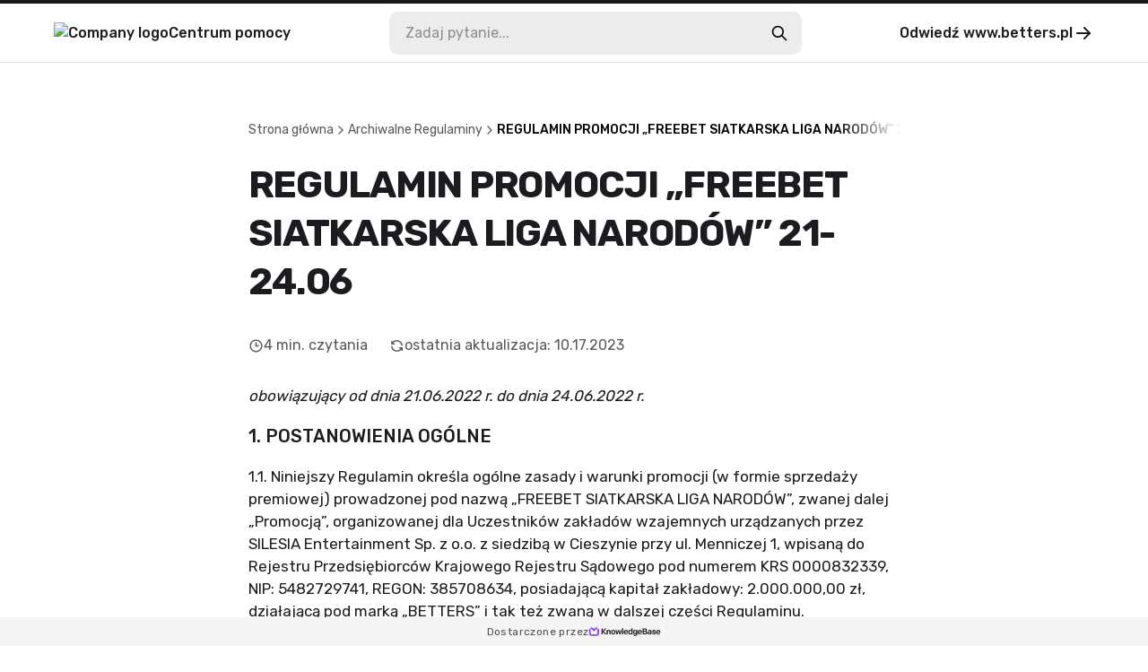

--- FILE ---
content_type: text/html
request_url: http://betters.kb.help/regulamin-promocji-freebet-siatkarska-liga-narodow-21-2406/
body_size: 31606
content:
<!DOCTYPE html><html lang="pl"><head><meta charSet="utf-8"/><meta name="viewport" content="width=device-width"/><link rel="icon" href="https://cdn.livechat-static.com/api/file/kb/file/12691095/0e95bef8c7-0ce375b2be61b908b7cc.png" sizes="any"/><meta name="robots" content="noindex"/><meta property="og:image" content="https://cdn.livechat-static.com/api/file/kb/file/12691095/5bb5b8f3d0-14cde2887017d358ef92.png"/><title>REGULAMIN PROMOCJI „FREEBET SIATKARSKA LIGA NARODÓW” 21-24.06 | BETTERS - Legalny Polski Bukmacher Centrum pomocy</title><meta name="description" content="BETTERS - Legalny Polski Bukmacher Centrum pomocy: REGULAMIN PROMOCJI „FREEBET SIATKARSKA LIGA NARODÓW” 21-24.06"/><meta property="og:title" content="REGULAMIN PROMOCJI „FREEBET SIATKARSKA LIGA NARODÓW” 21-24.06 | BETTERS - Legalny Polski Bukmacher Centrum pomocy"/><meta property="og:type" content="website"/><meta property="og:url" content="https://betters.kb.help/regulamin-promocji-freebet-siatkarska-liga-narodow-21-2406/"/><link rel="canonical" href="https://betters.kb.help/regulamin-promocji-freebet-siatkarska-liga-narodow-21-2406/"/><meta name="next-head-count" content="11"/><link rel="preconnect" href="https://fonts.googleapis.com"/><link rel="preconnect" href="https://fonts.gstatic.com" crossorigin="anonymous"/><link rel="preconnect" href="https://fonts.gstatic.com" crossorigin /><noscript data-n-css=""></noscript><script defer="" nomodule="" src="/_next/static/chunks/polyfills-78c92fac7aa8fdd8.js"></script><script src="/_next/static/chunks/webpack-880e48e2fc817058.js" defer=""></script><script src="/_next/static/chunks/framework-efd18f4d51f604cf.js" defer=""></script><script src="/_next/static/chunks/main-381489ec99e77ce6.js" defer=""></script><script src="/_next/static/chunks/pages/_app-322e7924f7fb0351.js" defer=""></script><script src="/_next/static/chunks/pages/%5BcontentSlug%5D-8e2fc17d40359c22.js" defer=""></script><script src="/_next/static/-Uin7iQj7SWHuYusVAgJi/_buildManifest.js" defer=""></script><script src="/_next/static/-Uin7iQj7SWHuYusVAgJi/_ssgManifest.js" defer=""></script><style data-styled="" data-styled-version="6.0.7">.gYARPx{flex-shrink:0;}/*!sc*/
data-styled.g2[id="sc-grXZZQ"]{content:"gYARPx,"}/*!sc*/
.dcDPhj{color:var(--color-link-primary);font-weight:500;font-size:18px;text-decoration:none;transition-duration:0.2s;}/*!sc*/
.dcDPhj:hover{color:var(--color-link-hover);text-decoration:underline;}/*!sc*/
data-styled.g3[id="sc-dkjKgF"]{content:"dcDPhj,"}/*!sc*/
.fZAEYx{position:relative;padding:10px 24px;background:transparent;border-radius:8px;border:1px solid var(--color-border-tertiary);cursor:pointer;transition-duration:0.2s;font-weight:500;font-size:18px;line-height:1.3;display:inline-flex;justify-content:center;align-items:center;gap:8px;color:var(--color-button-primary-text);background:var(--color-button-primary);}/*!sc*/
.fZAEYx:hover{background:var(--color-button-primary-hover);color:var(--color-button-primary-text-hover);text-decoration:none;}/*!sc*/
.fZAEYx:disabled{cursor:not-allowed;color:var(--color-button-primary-text);background:transparent;opacity:0.5;}/*!sc*/
@container (max-width: 540px){.fZAEYx{font-size:15px;}}/*!sc*/
data-styled.g5[id="sc-eDnVMP"]{content:"fZAEYx,"}/*!sc*/
.itagjd{display:inline-flex;}/*!sc*/
data-styled.g6[id="sc-jSwlEQ"]{content:"itagjd,"}/*!sc*/
.llQHzx{visibility:visible;display:flex;align-items:center;gap:6px;}/*!sc*/
data-styled.g7[id="sc-gKHVLF"]{content:"llQHzx,"}/*!sc*/
.cTeUiI{display:flex;align-items:center;gap:8px;margin:3px;margin-left:0;font-size:16px;line-height:1.8;padding:12px;transition:all 0.2s ease-in-out;border:0;background:transparent;}/*!sc*/
.cTeUiI:hover{color:#161A1D;opacity:0.7;background:transparent;}/*!sc*/
.cTeUiI:disabled{border:none;opacity:0.6;}/*!sc*/
data-styled.g20[id="sc-fEyylQ"]{content:"cTeUiI,"}/*!sc*/
.cxGKqD{display:flex;border-radius:10px;width:100%;height:48px;background:var(--color-bg-primary);}/*!sc*/
data-styled.g23[id="sc-dIEoRj"]{content:"cxGKqD,"}/*!sc*/
.gveZHv{flex-grow:1;min-width:0;margin:0 18px;margin-right:0;padding:0;border:none;font-size:16px;font-weight:400;color:var(--color-text-secondary);background:transparent;}/*!sc*/
.gveZHv::placeholder{color:var(--color-text-quaternary);}/*!sc*/
.gveZHv:focus{outline:none;}/*!sc*/
.gveZHv:disabled{cursor:not-allowed;color:var(--color-text-disabled);background:transparent;}/*!sc*/
data-styled.g24[id="sc-hHvkSs"]{content:"gveZHv,"}/*!sc*/
.gifYOL{font-size:14px;font-weight:400;color:var(--color-text-muted);}/*!sc*/
.gifYOL:last-child{color:var(--color-text-primary-darker);pointer-events:none;}/*!sc*/
.BQmWe{font-size:14px;font-weight:500;color:var(--color-text-muted);}/*!sc*/
.BQmWe:last-child{color:var(--color-text-primary-darker);pointer-events:none;}/*!sc*/
data-styled.g28[id="sc-bBbNsw"]{content:"gifYOL,BQmWe,"}/*!sc*/
.eAMTft{display:flex;align-items:center;gap:12px;color:var(--color-text-muted);white-space:nowrap;overflow:auto;padding-right:20px;-webkit-mask-image:linear-gradient(to right, black 90%, transparent 100%);}/*!sc*/
.eAMTft a:hover{color:var(--color-text-primary-darker);text-decoration:none;}/*!sc*/
@container (max-width: 540px){.eAMTft{gap:8px;}}/*!sc*/
data-styled.g29[id="sc-ivDvhZ"]{content:"eAMTft,"}/*!sc*/
.bVHbkG{display:flex;justify-content:center;align-self:center;width:80%;max-width:540px;margin:0 30px;margin-bottom:40px;border-top:1px solid var(--color-border-primary);}/*!sc*/
data-styled.g76[id="sc-hlDEJj"]{content:"bVHbkG,"}/*!sc*/
.clfvxg{padding:20px 5% 0;font-size:16px;font-weight:400;color:var(--color-text-primary-darker);text-decoration:none;text-align:center;transition:opacity 0.2s ease-in-out;}/*!sc*/
.clfvxg:hover{color:var(--color-text-primary-darker);opacity:0.7;text-decoration:none;}/*!sc*/
data-styled.g77[id="sc-eKQWOK"]{content:"clfvxg,"}/*!sc*/
.hghzLS{width:100%;height:32px;position:fixed;bottom:0;left:0;display:flex;justify-content:center;align-items:center;gap:8px;background:var(--color-bg-secondary);}/*!sc*/
data-styled.g78[id="sc-bTLJel"]{content:"hghzLS,"}/*!sc*/
.jBQPtA{color:var(--color-text-light);font-size:12px;letter-spacing:0.4px;font-weight:400;display:flex;align-items:center;gap:4px;height:100%;padding:0 20px;}/*!sc*/
.jBQPtA:hover{text-decoration:none;color:var(--color-text-quaternary);}/*!sc*/
data-styled.g79[id="sc-kIuKII"]{content:"jBQPtA,"}/*!sc*/
:root{--color-text-primary:#1b1b20;--color-text-primary-darker:#000000;--color-text-primary-lighter:#ffffff;--color-text-header:var(--color-text-primary);--color-text-feedback:#111111;--color-text-hover:var(--color-text-primary);--color-text-hover-alternate:#424d57;--color-text-secondary:#131317;--color-text-tertiary:#62626d;--color-text-quaternary:#8d8d95;--color-text-disabled:#595959;--color-text-muted:#57575c;--color-text-light:#4f4f4f;--color-text-figcaption:#999;--color-bg-primary:#ffffff;--color-bg-secondary:#f5f5f5;--color-bg-quaternary:#ececec;--color-bg-hover:#f6f6f7;--color-border-primary:#e2e2e4;--color-border-secondary:#cdcdcf;--color-border-tertiary:#c9c9cd;--color-border-muted:#ccc;--color-border-error:#ae0003;--color-border-image:#dde2e6;--color-error:#ae0003;--color-search-primary:#9146FF;--color-link-primary:#06f;--color-link-hover:#0059e1;--color-code-bg:#e8e8e8;--color-shadow-primary:rgba(19, 19, 23, 0.4);--color-shadow-secondary:rgba(19, 19, 23, 0.25);--color-shadow-tertiary:rgba(19, 19, 23, 0.14);--color-shadow-overlay:rgba(19, 19, 23, 0.7);--color-shadow-darkening:rgba(0, 0, 0, 0.2);--color-shadow-card:rgba(0, 0, 0, 0.1);--color-loader-primary:#1b1b20;--color-loader-secondary:#b9b9b9;--color-loader-skeleton:rgba(165, 165, 165, 0.1);--color-loader-skeleton-active:rgba(165, 165, 165, 0.3);--color-icon-primary:#1B1B20;--color-icon-accent:var(--color-primary-light);--color-border-loading:#a2a2a2;--color-button-primary:var(--color-bg-primary);--color-button-primary-hover:var(--color-text-primary);--color-button-primary-text:var(--color-text-primary-darker);--color-button-primary-text-hover:var(--color-text-primary-lighter);--color-button-border-loading:var(--color-border-loading);--color-button-with-light:#eee;--color-password-modal-bg:var(--color-link-hover);--color-password-modal-border:var(--color-link-hover);--color-password-modal-text:white;}/*!sc*/
body{margin:0;padding:0;}/*!sc*/
@media (max-width: 540px){body:has(#search-results){overflow:hidden;}}/*!sc*/
data-styled.g86[id="sc-global-fegfFg1"]{content:"sc-global-fegfFg1,"}/*!sc*/
:root body{background:#ffffff;}/*!sc*/
:root h1,:root h2,:root h3,:root h4,:root h5{font-family:inherit;}/*!sc*/
data-styled.g87[id="sc-global-ijKNhA1"]{content:"sc-global-ijKNhA1,"}/*!sc*/
.crfEfA{display:flex;justify-content:center;width:100%;flex:1;scroll-margin:16px;}/*!sc*/
data-styled.g98[id="sc-fHKCsJ"]{content:"crfEfA,"}/*!sc*/
.fKDQsI{background:var(--color-bg-quaternary);}/*!sc*/
data-styled.g99[id="sc-dujzCk"]{content:"fKDQsI,"}/*!sc*/
.bAwYeD{padding:64px 20px;margin-bottom:20px;width:100%;border-radius:5px;background:var(--color-bg-secondary);display:flex;flex-direction:column;align-items:center;gap:36px;}/*!sc*/
@container (max-width: 540px){.bAwYeD{gap:20px;padding:30px;}}/*!sc*/
data-styled.g110[id="sc-jGFknz"]{content:"bAwYeD,"}/*!sc*/
.ckqXSt{color:var(--color-text-primary-darker);text-align:center;font-size:24px;letter-spacing:-0.03em;font-weight:500;line-height:1.4;}/*!sc*/
@container (max-width: 540px){.ckqXSt{font-size:18px;}}/*!sc*/
data-styled.g111[id="sc-bPNYWC"]{content:"ckqXSt,"}/*!sc*/
.eJNqmy{display:flex;justify-content:center;flex-wrap:wrap;gap:24px;}/*!sc*/
@container (max-width: 540px){.eJNqmy{gap:16px;}.eJNqmy button{padding:6px 14px;font-size:14px;}.eJNqmy button svg{width:20px;height:20px;}}/*!sc*/
data-styled.g112[id="sc-fWYGfq"]{content:"eJNqmy,"}/*!sc*/
.hJSnNz{color:var(--color-text-primary);padding:64px 0;font-size:30px;word-break:break-word;width:727px;max-width:727px;margin:0 auto;}/*!sc*/
@container (max-width: 1024px){.hJSnNz{padding-top:20px;max-width:100%;}}/*!sc*/
@container (max-width: 1024px){.hJSnNz{padding-bottom:36px;}}/*!sc*/
data-styled.g113[id="sc-Fiojb"]{content:"hJSnNz,"}/*!sc*/
.gvDTgH{flex:1;}/*!sc*/
data-styled.g114[id="sc-jWoQCg"]{content:"gvDTgH,"}/*!sc*/
.eZzbZs{background:var(--color-text-header);-webkit-text-fill-color:transparent;-webkit-background-clip:text;margin:24px 0 32px;font-size:42px;line-height:1.3em;letter-spacing:-0.03em;font-weight:600;}/*!sc*/
@container (max-width: 1024px){.eZzbZs{font-size:34px;}}/*!sc*/
@container (max-width: 540px){.eZzbZs{font-size:22px;}}/*!sc*/
data-styled.g115[id="sc-eEyyFR"]{content:"eZzbZs,"}/*!sc*/
.jiTeER{display:flex;flex-wrap:wrap;margin-bottom:32px;}/*!sc*/
.jiTeER >:not(:last-child){padding-right:24px;}/*!sc*/
data-styled.g116[id="sc-fnhmGq"]{content:"jiTeER,"}/*!sc*/
.eJaKKN{display:flex;align-items:center;gap:4px;}/*!sc*/
@container (max-width: 540px){.eJaKKN svg{width:15px;height:15px;}}/*!sc*/
data-styled.g117[id="sc-lkMEiX"]{content:"eJaKKN,"}/*!sc*/
.gtXFko{color:var(--color-text-muted);font-size:16px;font-weight:400;white-space:nowrap;}/*!sc*/
@container (max-width: 1024px){.gtXFko{font-size:15px;}}/*!sc*/
@container (max-width: 540px){.gtXFko{font-size:13px;}}/*!sc*/
data-styled.g118[id="sc-jmxxdg"]{content:"gtXFko,"}/*!sc*/
.csJdHj{flex-shrink:0;}/*!sc*/
data-styled.g119[id="sc-dUHfgR"]{content:"csJdHj,"}/*!sc*/
.gKiLgh{flex-shrink:0;}/*!sc*/
data-styled.g120[id="sc-htehxa"]{content:"gKiLgh,"}/*!sc*/
.cafNvE{width:100%;font-size:17px;font-weight:400;}/*!sc*/
.cafNvE h1,.cafNvE h2,.cafNvE h3,.cafNvE h4,.cafNvE h5,.cafNvE h6{font-weight:500;line-height:1.3em;}/*!sc*/
.cafNvE strong,.cafNvE b{font-weight:500;}/*!sc*/
.cafNvE iframe{width:100%;height:auto;aspect-ratio:16/9;}/*!sc*/
.cafNvE img{max-width:100%;height:auto;border:1px solid var(--color-border-image);padding:4px;box-sizing:border-box;border-radius:2px;}/*!sc*/
.cafNvE table{max-width:100%;border-collapse:collapse;}/*!sc*/
.cafNvE li{margin-bottom:3px;}/*!sc*/
.cafNvE code:not([class*="language-"]){background-color:var(--color-code-bg);border-radius:3px;padding:0.1rem 0.2rem;font-family:Consolas,Monaco,"Andale Mono","Ubuntu Mono",monospace;font-weight:400;font-size:16px;}/*!sc*/
.cafNvE p code{font-size:16px;}/*!sc*/
.cafNvE pre[class*="language-"]{font-size:16px;border-radius:4px;}/*!sc*/
.cafNvE pre[class*="language-"] *{font-family:Consolas,Monaco,"Andale Mono","Ubuntu Mono",monospace;}/*!sc*/
.cafNvE details.mce-accordion{padding:8px;border-radius:4px;border:1px solid transparent;transition:border 0.3s ease-in-out;}/*!sc*/
.cafNvE details.mce-accordion summary{cursor:pointer;}/*!sc*/
.cafNvE details.mce-accordion[open]{border-color:var(--color-border-primary);padding-bottom:0;}/*!sc*/
.cafNvE details.mce-accordion:hover{border-color:var(--color-border-primary);}/*!sc*/
.cafNvE details.mce-accordion summary::marker{content:none;}/*!sc*/
.cafNvE details.mce-accordion summary::before{display:inline-block;content:"▶️";margin-right:6px;transition:transform 0.2s ease-in-out;}/*!sc*/
.cafNvE details.mce-accordion[open] summary::before{transform:rotate(90deg);}/*!sc*/
.cafNvE details.mce-accordion p{padding-left:18px;}/*!sc*/
.cafNvE figure{display:table;margin:1rem auto;}/*!sc*/
.cafNvE figure figcaption{color:var(--color-text-figcaption);display:block;margin-top:0.25rem;text-align:center;}/*!sc*/
.cafNvE hr{border-color:var(--color-border-muted);border-style:solid;border-width:1px 0 0 0;}/*!sc*/
.cafNvE table:not([cellpadding]) th,.cafNvE table:not([cellpadding]) td{padding:0.4rem;}/*!sc*/
.cafNvE table[border]:not([border="0"]):not([style*="border-width"]) th,.cafNvE table[border]:not([border="0"]):not([style*="border-width"]) td{border-width:1px;}/*!sc*/
.cafNvE table[border]:not([border="0"]):not([style*="border-style"]) th,.cafNvE table[border]:not([border="0"]):not([style*="border-style"]) td{border-style:solid;}/*!sc*/
.cafNvE table[border]:not([border="0"]):not([style*="border-color"]) th,.cafNvE table[border]:not([border="0"]):not([style*="border-color"]) td{border-color:var(--color-border-muted);}/*!sc*/
.cafNvE blockquote{border-left:2px solid var(--color-border-muted);margin-left:1.5rem;padding-left:1rem;}/*!sc*/
@container (max-width: 540px){.cafNvE{font-size:15px;}.cafNvE ul{padding-left:20px;}}/*!sc*/
data-styled.g121[id="sc-cbnPAL"]{content:"cafNvE,"}/*!sc*/
.feDizV{height:70px;border-bottom:1px solid var(--color-border-primary);border-top:4px solid #161A1D;}/*!sc*/
@container (max-width: 540px){.feDizV{border-top:0;height:auto;}}/*!sc*/
data-styled.g122[id="sc-hjbpFB"]{content:"feDizV,"}/*!sc*/
.jnoPEB{max-width:1440px;width:100%;height:100%;margin:0 auto;padding:0 60px;display:flex;align-items:center;justify-content:space-between;position:relative;}/*!sc*/
@container (max-width: 1024px){.jnoPEB{padding:0 32px;}}/*!sc*/
@container (max-width: 540px){.jnoPEB{flex-direction:column;align-items:flex-start;gap:16px;padding:20px;}}/*!sc*/
data-styled.g124[id="sc-fWzlon"]{content:"jnoPEB,"}/*!sc*/
.loNOte{display:flex;align-items:center;gap:16px;color:var(--color-text-primary);font-size:16px;font-weight:500;}/*!sc*/
.loNOte:hover{color:var(--color-text-primary);text-decoration:none;}/*!sc*/
data-styled.g125[id="sc-fHIGvW"]{content:"loNOte,"}/*!sc*/
.fiEEOb{max-height:30px;height:100%;}/*!sc*/
@container (max-width: 540px){.fiEEOb{max-height:24px;max-width:50%;}}/*!sc*/
data-styled.g126[id="sc-gzjWgB"]{content:"fiEEOb,"}/*!sc*/
.khSYrT{transition:transform 0.3s ease-in-out;}/*!sc*/
data-styled.g128[id="sc-fmHRPn"]{content:"khSYrT,"}/*!sc*/
.fAFNrV{display:flex;align-items:center;gap:4px;color:var(--color-text-primary);font-size:16px;font-weight:500;transition:opacity 0.2s ease-in-out;}/*!sc*/
.fAFNrV:hover{color:var(--color-text-primary);text-decoration:none;opacity:0.8;}/*!sc*/
.fAFNrV:hover .sc-fmHRPn{transform:scaleY(0.9) translateX(2px);}/*!sc*/
@container (max-width: 1024px){.fAFNrV{display:none;}}/*!sc*/
data-styled.g129[id="sc-eXRmWW"]{content:"fAFNrV,"}/*!sc*/
.epnZjd{position:relative;display:flex;flex:2;flex-direction:row-reverse;align-items:center;width:100%;max-width:500px;padding:0 20px;}/*!sc*/
@container (max-width: 1024px){.epnZjd{padding-right:0;}.epnZjd:has(input:checked){width:100%;height:100%;max-width:100%;background:var(--color-bg-primary);}}/*!sc*/
@container (max-width: 540px){.epnZjd{width:100%;padding:0;display:flex;}}/*!sc*/
data-styled.g130[id="sc-iFgQXl"]{content:"epnZjd,"}/*!sc*/
.frZNLY{container-type:inline-size;background:var(--color-bg-primary);min-height:100vh;}/*!sc*/
data-styled.g131[id="sc-iqqmeU"]{content:"frZNLY,"}/*!sc*/
.jeJczw{display:flex;flex-direction:column;width:100%;max-width:1180px;padding:0 30px;margin:0 auto;margin-bottom:40px;}/*!sc*/
@container (max-width: 540px){.jeJczw{padding:0 20px;}}/*!sc*/
data-styled.g132[id="sc-eVAmPc"]{content:"jeJczw,"}/*!sc*/
.llmkhf{line-height:1.5;}/*!sc*/
.llmkhf *{font-family:"","Rubik",-apple-system,"system-ui","Segoe UI","Helvetica Neue",Arial,sans-serif;box-sizing:border-box;-webkit-font-smoothing:antialiased;}/*!sc*/
data-styled.g139[id="sc-iJABxv"]{content:"llmkhf,"}/*!sc*/
</style><style data-href="https://fonts.googleapis.com/css2?family=Rubik:wght@300;400;500;700&display=swap">@font-face{font-family:'Rubik';font-style:normal;font-weight:300;font-display:swap;src:url(https://fonts.gstatic.com/l/font?kit=iJWZBXyIfDnIV5PNhY1KTN7Z-Yh-WYi1Uw&skey=cee854e66788286d&v=v31) format('woff')}@font-face{font-family:'Rubik';font-style:normal;font-weight:400;font-display:swap;src:url(https://fonts.gstatic.com/l/font?kit=iJWZBXyIfDnIV5PNhY1KTN7Z-Yh-B4i1Uw&skey=cee854e66788286d&v=v31) format('woff')}@font-face{font-family:'Rubik';font-style:normal;font-weight:500;font-display:swap;src:url(https://fonts.gstatic.com/l/font?kit=iJWZBXyIfDnIV5PNhY1KTN7Z-Yh-NYi1Uw&skey=cee854e66788286d&v=v31) format('woff')}@font-face{font-family:'Rubik';font-style:normal;font-weight:700;font-display:swap;src:url(https://fonts.gstatic.com/l/font?kit=iJWZBXyIfDnIV5PNhY1KTN7Z-Yh-4I-1Uw&skey=cee854e66788286d&v=v31) format('woff')}@font-face{font-family:'Rubik';font-style:normal;font-weight:300;font-display:swap;src:url(https://fonts.gstatic.com/s/rubik/v31/iJWKBXyIfDnIV7nErXyw023e1Ik.woff2) format('woff2');unicode-range:U+0600-06FF,U+0750-077F,U+0870-088E,U+0890-0891,U+0897-08E1,U+08E3-08FF,U+200C-200E,U+2010-2011,U+204F,U+2E41,U+FB50-FDFF,U+FE70-FE74,U+FE76-FEFC,U+102E0-102FB,U+10E60-10E7E,U+10EC2-10EC4,U+10EFC-10EFF,U+1EE00-1EE03,U+1EE05-1EE1F,U+1EE21-1EE22,U+1EE24,U+1EE27,U+1EE29-1EE32,U+1EE34-1EE37,U+1EE39,U+1EE3B,U+1EE42,U+1EE47,U+1EE49,U+1EE4B,U+1EE4D-1EE4F,U+1EE51-1EE52,U+1EE54,U+1EE57,U+1EE59,U+1EE5B,U+1EE5D,U+1EE5F,U+1EE61-1EE62,U+1EE64,U+1EE67-1EE6A,U+1EE6C-1EE72,U+1EE74-1EE77,U+1EE79-1EE7C,U+1EE7E,U+1EE80-1EE89,U+1EE8B-1EE9B,U+1EEA1-1EEA3,U+1EEA5-1EEA9,U+1EEAB-1EEBB,U+1EEF0-1EEF1}@font-face{font-family:'Rubik';font-style:normal;font-weight:300;font-display:swap;src:url(https://fonts.gstatic.com/s/rubik/v31/iJWKBXyIfDnIV7nMrXyw023e1Ik.woff2) format('woff2');unicode-range:U+0460-052F,U+1C80-1C8A,U+20B4,U+2DE0-2DFF,U+A640-A69F,U+FE2E-FE2F}@font-face{font-family:'Rubik';font-style:normal;font-weight:300;font-display:swap;src:url(https://fonts.gstatic.com/s/rubik/v31/iJWKBXyIfDnIV7nFrXyw023e1Ik.woff2) format('woff2');unicode-range:U+0301,U+0400-045F,U+0490-0491,U+04B0-04B1,U+2116}@font-face{font-family:'Rubik';font-style:normal;font-weight:300;font-display:swap;src:url(https://fonts.gstatic.com/s/rubik/v31/iJWKBXyIfDnIV7nDrXyw023e1Ik.woff2) format('woff2');unicode-range:U+0307-0308,U+0590-05FF,U+200C-2010,U+20AA,U+25CC,U+FB1D-FB4F}@font-face{font-family:'Rubik';font-style:normal;font-weight:300;font-display:swap;src:url(https://fonts.gstatic.com/s/rubik/v31/iJWKBXyIfDnIV7nPrXyw023e1Ik.woff2) format('woff2');unicode-range:U+0100-02BA,U+02BD-02C5,U+02C7-02CC,U+02CE-02D7,U+02DD-02FF,U+0304,U+0308,U+0329,U+1D00-1DBF,U+1E00-1E9F,U+1EF2-1EFF,U+2020,U+20A0-20AB,U+20AD-20C0,U+2113,U+2C60-2C7F,U+A720-A7FF}@font-face{font-family:'Rubik';font-style:normal;font-weight:300;font-display:swap;src:url(https://fonts.gstatic.com/s/rubik/v31/iJWKBXyIfDnIV7nBrXyw023e.woff2) format('woff2');unicode-range:U+0000-00FF,U+0131,U+0152-0153,U+02BB-02BC,U+02C6,U+02DA,U+02DC,U+0304,U+0308,U+0329,U+2000-206F,U+20AC,U+2122,U+2191,U+2193,U+2212,U+2215,U+FEFF,U+FFFD}@font-face{font-family:'Rubik';font-style:normal;font-weight:400;font-display:swap;src:url(https://fonts.gstatic.com/s/rubik/v31/iJWKBXyIfDnIV7nErXyw023e1Ik.woff2) format('woff2');unicode-range:U+0600-06FF,U+0750-077F,U+0870-088E,U+0890-0891,U+0897-08E1,U+08E3-08FF,U+200C-200E,U+2010-2011,U+204F,U+2E41,U+FB50-FDFF,U+FE70-FE74,U+FE76-FEFC,U+102E0-102FB,U+10E60-10E7E,U+10EC2-10EC4,U+10EFC-10EFF,U+1EE00-1EE03,U+1EE05-1EE1F,U+1EE21-1EE22,U+1EE24,U+1EE27,U+1EE29-1EE32,U+1EE34-1EE37,U+1EE39,U+1EE3B,U+1EE42,U+1EE47,U+1EE49,U+1EE4B,U+1EE4D-1EE4F,U+1EE51-1EE52,U+1EE54,U+1EE57,U+1EE59,U+1EE5B,U+1EE5D,U+1EE5F,U+1EE61-1EE62,U+1EE64,U+1EE67-1EE6A,U+1EE6C-1EE72,U+1EE74-1EE77,U+1EE79-1EE7C,U+1EE7E,U+1EE80-1EE89,U+1EE8B-1EE9B,U+1EEA1-1EEA3,U+1EEA5-1EEA9,U+1EEAB-1EEBB,U+1EEF0-1EEF1}@font-face{font-family:'Rubik';font-style:normal;font-weight:400;font-display:swap;src:url(https://fonts.gstatic.com/s/rubik/v31/iJWKBXyIfDnIV7nMrXyw023e1Ik.woff2) format('woff2');unicode-range:U+0460-052F,U+1C80-1C8A,U+20B4,U+2DE0-2DFF,U+A640-A69F,U+FE2E-FE2F}@font-face{font-family:'Rubik';font-style:normal;font-weight:400;font-display:swap;src:url(https://fonts.gstatic.com/s/rubik/v31/iJWKBXyIfDnIV7nFrXyw023e1Ik.woff2) format('woff2');unicode-range:U+0301,U+0400-045F,U+0490-0491,U+04B0-04B1,U+2116}@font-face{font-family:'Rubik';font-style:normal;font-weight:400;font-display:swap;src:url(https://fonts.gstatic.com/s/rubik/v31/iJWKBXyIfDnIV7nDrXyw023e1Ik.woff2) format('woff2');unicode-range:U+0307-0308,U+0590-05FF,U+200C-2010,U+20AA,U+25CC,U+FB1D-FB4F}@font-face{font-family:'Rubik';font-style:normal;font-weight:400;font-display:swap;src:url(https://fonts.gstatic.com/s/rubik/v31/iJWKBXyIfDnIV7nPrXyw023e1Ik.woff2) format('woff2');unicode-range:U+0100-02BA,U+02BD-02C5,U+02C7-02CC,U+02CE-02D7,U+02DD-02FF,U+0304,U+0308,U+0329,U+1D00-1DBF,U+1E00-1E9F,U+1EF2-1EFF,U+2020,U+20A0-20AB,U+20AD-20C0,U+2113,U+2C60-2C7F,U+A720-A7FF}@font-face{font-family:'Rubik';font-style:normal;font-weight:400;font-display:swap;src:url(https://fonts.gstatic.com/s/rubik/v31/iJWKBXyIfDnIV7nBrXyw023e.woff2) format('woff2');unicode-range:U+0000-00FF,U+0131,U+0152-0153,U+02BB-02BC,U+02C6,U+02DA,U+02DC,U+0304,U+0308,U+0329,U+2000-206F,U+20AC,U+2122,U+2191,U+2193,U+2212,U+2215,U+FEFF,U+FFFD}@font-face{font-family:'Rubik';font-style:normal;font-weight:500;font-display:swap;src:url(https://fonts.gstatic.com/s/rubik/v31/iJWKBXyIfDnIV7nErXyw023e1Ik.woff2) format('woff2');unicode-range:U+0600-06FF,U+0750-077F,U+0870-088E,U+0890-0891,U+0897-08E1,U+08E3-08FF,U+200C-200E,U+2010-2011,U+204F,U+2E41,U+FB50-FDFF,U+FE70-FE74,U+FE76-FEFC,U+102E0-102FB,U+10E60-10E7E,U+10EC2-10EC4,U+10EFC-10EFF,U+1EE00-1EE03,U+1EE05-1EE1F,U+1EE21-1EE22,U+1EE24,U+1EE27,U+1EE29-1EE32,U+1EE34-1EE37,U+1EE39,U+1EE3B,U+1EE42,U+1EE47,U+1EE49,U+1EE4B,U+1EE4D-1EE4F,U+1EE51-1EE52,U+1EE54,U+1EE57,U+1EE59,U+1EE5B,U+1EE5D,U+1EE5F,U+1EE61-1EE62,U+1EE64,U+1EE67-1EE6A,U+1EE6C-1EE72,U+1EE74-1EE77,U+1EE79-1EE7C,U+1EE7E,U+1EE80-1EE89,U+1EE8B-1EE9B,U+1EEA1-1EEA3,U+1EEA5-1EEA9,U+1EEAB-1EEBB,U+1EEF0-1EEF1}@font-face{font-family:'Rubik';font-style:normal;font-weight:500;font-display:swap;src:url(https://fonts.gstatic.com/s/rubik/v31/iJWKBXyIfDnIV7nMrXyw023e1Ik.woff2) format('woff2');unicode-range:U+0460-052F,U+1C80-1C8A,U+20B4,U+2DE0-2DFF,U+A640-A69F,U+FE2E-FE2F}@font-face{font-family:'Rubik';font-style:normal;font-weight:500;font-display:swap;src:url(https://fonts.gstatic.com/s/rubik/v31/iJWKBXyIfDnIV7nFrXyw023e1Ik.woff2) format('woff2');unicode-range:U+0301,U+0400-045F,U+0490-0491,U+04B0-04B1,U+2116}@font-face{font-family:'Rubik';font-style:normal;font-weight:500;font-display:swap;src:url(https://fonts.gstatic.com/s/rubik/v31/iJWKBXyIfDnIV7nDrXyw023e1Ik.woff2) format('woff2');unicode-range:U+0307-0308,U+0590-05FF,U+200C-2010,U+20AA,U+25CC,U+FB1D-FB4F}@font-face{font-family:'Rubik';font-style:normal;font-weight:500;font-display:swap;src:url(https://fonts.gstatic.com/s/rubik/v31/iJWKBXyIfDnIV7nPrXyw023e1Ik.woff2) format('woff2');unicode-range:U+0100-02BA,U+02BD-02C5,U+02C7-02CC,U+02CE-02D7,U+02DD-02FF,U+0304,U+0308,U+0329,U+1D00-1DBF,U+1E00-1E9F,U+1EF2-1EFF,U+2020,U+20A0-20AB,U+20AD-20C0,U+2113,U+2C60-2C7F,U+A720-A7FF}@font-face{font-family:'Rubik';font-style:normal;font-weight:500;font-display:swap;src:url(https://fonts.gstatic.com/s/rubik/v31/iJWKBXyIfDnIV7nBrXyw023e.woff2) format('woff2');unicode-range:U+0000-00FF,U+0131,U+0152-0153,U+02BB-02BC,U+02C6,U+02DA,U+02DC,U+0304,U+0308,U+0329,U+2000-206F,U+20AC,U+2122,U+2191,U+2193,U+2212,U+2215,U+FEFF,U+FFFD}@font-face{font-family:'Rubik';font-style:normal;font-weight:700;font-display:swap;src:url(https://fonts.gstatic.com/s/rubik/v31/iJWKBXyIfDnIV7nErXyw023e1Ik.woff2) format('woff2');unicode-range:U+0600-06FF,U+0750-077F,U+0870-088E,U+0890-0891,U+0897-08E1,U+08E3-08FF,U+200C-200E,U+2010-2011,U+204F,U+2E41,U+FB50-FDFF,U+FE70-FE74,U+FE76-FEFC,U+102E0-102FB,U+10E60-10E7E,U+10EC2-10EC4,U+10EFC-10EFF,U+1EE00-1EE03,U+1EE05-1EE1F,U+1EE21-1EE22,U+1EE24,U+1EE27,U+1EE29-1EE32,U+1EE34-1EE37,U+1EE39,U+1EE3B,U+1EE42,U+1EE47,U+1EE49,U+1EE4B,U+1EE4D-1EE4F,U+1EE51-1EE52,U+1EE54,U+1EE57,U+1EE59,U+1EE5B,U+1EE5D,U+1EE5F,U+1EE61-1EE62,U+1EE64,U+1EE67-1EE6A,U+1EE6C-1EE72,U+1EE74-1EE77,U+1EE79-1EE7C,U+1EE7E,U+1EE80-1EE89,U+1EE8B-1EE9B,U+1EEA1-1EEA3,U+1EEA5-1EEA9,U+1EEAB-1EEBB,U+1EEF0-1EEF1}@font-face{font-family:'Rubik';font-style:normal;font-weight:700;font-display:swap;src:url(https://fonts.gstatic.com/s/rubik/v31/iJWKBXyIfDnIV7nMrXyw023e1Ik.woff2) format('woff2');unicode-range:U+0460-052F,U+1C80-1C8A,U+20B4,U+2DE0-2DFF,U+A640-A69F,U+FE2E-FE2F}@font-face{font-family:'Rubik';font-style:normal;font-weight:700;font-display:swap;src:url(https://fonts.gstatic.com/s/rubik/v31/iJWKBXyIfDnIV7nFrXyw023e1Ik.woff2) format('woff2');unicode-range:U+0301,U+0400-045F,U+0490-0491,U+04B0-04B1,U+2116}@font-face{font-family:'Rubik';font-style:normal;font-weight:700;font-display:swap;src:url(https://fonts.gstatic.com/s/rubik/v31/iJWKBXyIfDnIV7nDrXyw023e1Ik.woff2) format('woff2');unicode-range:U+0307-0308,U+0590-05FF,U+200C-2010,U+20AA,U+25CC,U+FB1D-FB4F}@font-face{font-family:'Rubik';font-style:normal;font-weight:700;font-display:swap;src:url(https://fonts.gstatic.com/s/rubik/v31/iJWKBXyIfDnIV7nPrXyw023e1Ik.woff2) format('woff2');unicode-range:U+0100-02BA,U+02BD-02C5,U+02C7-02CC,U+02CE-02D7,U+02DD-02FF,U+0304,U+0308,U+0329,U+1D00-1DBF,U+1E00-1E9F,U+1EF2-1EFF,U+2020,U+20A0-20AB,U+20AD-20C0,U+2113,U+2C60-2C7F,U+A720-A7FF}@font-face{font-family:'Rubik';font-style:normal;font-weight:700;font-display:swap;src:url(https://fonts.gstatic.com/s/rubik/v31/iJWKBXyIfDnIV7nBrXyw023e.woff2) format('woff2');unicode-range:U+0000-00FF,U+0131,U+0152-0153,U+02BB-02BC,U+02C6,U+02DA,U+02DC,U+0304,U+0308,U+0329,U+2000-206F,U+20AC,U+2122,U+2191,U+2193,U+2212,U+2215,U+FEFF,U+FFFD}</style></head><body><div id="__next"><div class="sc-iJABxv llmkhf"><div class="sc-iqqmeU frZNLY"><div class="sc-hjbpFB feDizV"><header class="sc-fWzlon jnoPEB"><a class="sc-dkjKgF dcDPhj sc-fHIGvW loNOte" href="/"><img src="https://cdn.livechat-files.com/api/file/kb/file/12691095/9995fe0ccd-eab0f1932235f5dd6c41.png" alt="Company logo" class="sc-gzjWgB fiEEOb"/>Centrum pomocy</a><div class="sc-iFgQXl epnZjd"><form id="header-search" class="sc-fHKCsJ crfEfA"><div class="sc-dIEoRj cxGKqD sc-dujzCk fKDQsI"><input id="f1ba16cd-89dd-4cb7-ac8e-ae56ad96eaa5" placeholder="Zadaj pytanie..." class="sc-hHvkSs gveZHv" value=""/><button type="submit" aria-label="search-button" class="sc-eDnVMP fZAEYx sc-fEyylQ cTeUiI"><div class="sc-gKHVLF llQHzx"><svg xmlns="http://www.w3.org/2000/svg" width="20" height="20" viewBox="0 0 24 24" fill="none" stroke="currentColor" stroke-width="2" stroke-linecap="round" stroke-linejoin="round" class="tabler-icon tabler-icon-search"><path d="M10 10m-7 0a7 7 0 1 0 14 0a7 7 0 1 0 -14 0"></path><path d="M21 21l-6 -6"></path></svg></div></button></div></form></div><a target="_blank" class="sc-dkjKgF dcDPhj sc-eXRmWW fAFNrV" href="https://www.betters.pl">Odwiedź<!-- --> <!-- -->www.betters.pl<!-- --> <svg xmlns="http://www.w3.org/2000/svg" width="24" height="24" viewBox="0 0 24 24" fill="none" stroke="currentColor" stroke-width="2" stroke-linecap="round" stroke-linejoin="round" class="sc-fmHRPn khSYrT"><path d="M5 12l14 0"></path><path d="M13 18l6 -6"></path><path d="M13 6l6 6"></path></svg></a></header></div><div class="sc-eVAmPc jeJczw"><div class="sc-Fiojb hJSnNz"><main class="sc-jWoQCg gvDTgH"><nav class="sc-ivDvhZ eAMTft"><a class="sc-dkjKgF dcDPhj sc-bBbNsw gifYOL" href="/">Strona główna</a><svg xmlns="http://www.w3.org/2000/svg" width="16" height="16" viewBox="0 0 24 24" fill="none" stroke="currentColor" stroke-width="2" stroke-linecap="round" stroke-linejoin="round" class="sc-grXZZQ gYARPx"><path d="M9 6l6 6l-6 6"></path></svg><a class="sc-dkjKgF dcDPhj sc-bBbNsw gifYOL" href="/archiwalne-regulaminy/">Archiwalne Regulaminy</a><svg xmlns="http://www.w3.org/2000/svg" width="16" height="16" viewBox="0 0 24 24" fill="none" stroke="currentColor" stroke-width="2" stroke-linecap="round" stroke-linejoin="round" class="sc-grXZZQ gYARPx"><path d="M9 6l6 6l-6 6"></path></svg><span class="sc-bBbNsw BQmWe">REGULAMIN PROMOCJI „FREEBET SIATKARSKA LIGA NARODÓW” 21-24.06</span></nav><h1 class="sc-eEyyFR eZzbZs">REGULAMIN PROMOCJI „FREEBET SIATKARSKA LIGA NARODÓW” 21-24.06</h1><div class="sc-fnhmGq jiTeER"><span class="sc-lkMEiX eJaKKN"><svg xmlns="http://www.w3.org/2000/svg" width="17" height="17" viewBox="0 0 24 24" fill="none" stroke="var(--color-text-muted)" stroke-width="2" stroke-linecap="round" stroke-linejoin="round" class="sc-dUHfgR csJdHj"><path d="M12 12m-9 0a9 9 0 1 0 18 0a9 9 0 1 0 -18 0"></path><path d="M12 12h3.5"></path><path d="M12 7v5"></path></svg><span class="sc-jmxxdg gtXFko">4<!-- --> <!-- -->min. czytania</span></span><span class="sc-lkMEiX eJaKKN"><svg xmlns="http://www.w3.org/2000/svg" width="17" height="17" viewBox="0 0 24 24" fill="none" stroke="var(--color-text-muted)" stroke-width="2" stroke-linecap="round" stroke-linejoin="round" class="sc-htehxa gKiLgh"><path d="M20 11a8.1 8.1 0 0 0 -15.5 -2m-.5 -4v4h4"></path><path d="M4 13a8.1 8.1 0 0 0 15.5 2m.5 4v-4h-4"></path></svg><span class="sc-jmxxdg gtXFko">ostatnia aktualizacja<!-- -->: <!-- -->10.17.2023</span></span></div><article class="sc-cbnPAL cafNvE"><p><em>obowiązujący od dnia 21.06.2022 r. do dnia 24.06.2022 r.</em></p>
<h3>1. POSTANOWIENIA OGÓLNE</h3>
<p>1.1. Niniejszy Regulamin określa ogólne zasady i warunki promocji (w formie sprzedaży premiowej) prowadzonej pod nazwą „FREEBET SIATKARSKA LIGA NARODÓW”, zwanej dalej „Promocją”, organizowanej dla Uczestników zakładów wzajemnych urządzanych przez SILESIA Entertainment Sp. z o.o. z siedzibą w Cieszynie przy ul. Menniczej 1,  wpisaną do Rejestru Przedsiębiorców Krajowego Rejestru Sądowego pod numerem KRS 0000832339, NIP: 5482729741, REGON: 385708634, posiadającą kapitał zakładowy: 2.000.000,00 zł, działającą pod marką „BETTERS” i tak też zwaną w dalszej części Regulaminu.</p>
<p>1.2. Promocja prowadzona jest na terytorium Rzeczpospolitej Polskiej.</p>
<p>1.3. Promocja prowadzona będzie na stronie <a href="https://www.betters.pl">www.betters.pl</a>, w tym także poprzez aplikację mobilną.&nbsp;</p>
<p>1.4. Promocja obowiązuje od 21.06.2022 r. od godziny 10:00 do 24.06.2022 r. do godziny 09:00 .</p>
<h3>2. UCZESTNICTWO W PROMOCJI&nbsp;</h3>
<p>2.1. Uczestnikami Promocji mogą być wyłącznie osoby pełnoletnie, mające pełną zdolność do czynności prawnych, przebywające na terytorium Rzeczpospolitej Polskiej.&nbsp;</p>
<p>2.2. Udział w Promocji jest dobrowolny i możliwy wyłącznie po spełnieniu warunków określonych w niniejszym Regulaminie.&nbsp;&nbsp;</p>
<p>2.3. Każdy Uczestnik Promocji ma obowiązek zapoznania się z postanowieniami niniejszego Regulaminu.&nbsp;</p>
<h3>3. ZASADY PROMOCJI&nbsp;</h3>
<p>3.1. Warunkiem wzięcia udziału w Promocji, jest w okresie jej trwania kliknięcie przycisku „Dołącz do Promocji”, oraz zawarcie zakładu KOMBI (minimum 3 selekcje), z minimalnym kursem całkowitym 3.0. Minimalna stawka zakładu wynosi 50 PLN. Zakład powinien zawierać wyłącznie typy na siatkarską Ligę Narodów mężczyzn.&nbsp;</p>
<p>3.2. Uczestnicy, którzy spełnią warunki Promocji określone w podpunkcie 3.1., otrzymają nagrodę w postaci jednorazowego darmowego zakładu (zwanego dalej „Freebetem”) o wartości 25 PLN.&nbsp;</p>
<p>3.3. Freebet zostanie przyznany przez BETTERS natychmiast po zawarciu zakładu spełniającego warunki Promocji.</p>
<p>3.4. Freebet należy wykorzystać na zawarcie zakładu SINGIEL lub KOMBI z minimalnym kursem całkowitym 1.8, na zdarzenia z oferty przedmeczowej lub live. Zawarcie zakładu za Freebet musi nastąpić najpóźniej w terminie 72 godzin od momentu jego przyznania. Po upływie tego terminu Freebet zostanie anulowany.</p>
<p>3.5. Maksymalna wygrana w zakładzie zawartym za Freebet wynosi 2.000 PLN.</p>
<p>3.6. Zakład zawarty za Freebet, rozliczony jako zwrot po kursie 1.0, wyklucza możliwość uzyskania wygranej z tego zakładu.</p>
<p>3.7. Uczestnik musi być w pełni zarejestrowany (zweryfikowany), aby wziąć udział w Promocji.</p>
<h3>4. WARUNKI DODATKOWE</h3>
<p>4.1. Freebetu uzyskanego w ramach Promocji nie można wykorzystać w zakładach na Sporty Wirtualne ani w zakładach na Symulowane Gry Karciane.</p>
<p>4.2. Wygrana z zakładu zawartego za Freebet jest doliczana do salda głównego jako zysk z zawartego zakładu (od wygranej odejmowana jest kwota Freebetu pomnożona przez współczynnik 0.88) i obliczana jest w następujący sposób:</p>
<p>Wygrana kwota = [kurs (kurs całkowity) x wskaźnik (0,88) x stawka (wartość Freebetu)] – stawka x wskaźnik (0,88)</p>
<p>4.3. BETTERS zastrzega sobie prawo do wykluczenia z udziału w Promocji Uczestnika, który naruszył zasady Regulaminu Promocji lub Regulaminu zakładów wzajemnych urządzanych przez sieć Internet organizowanych przez SILESIA Entertainment Sp. z o.o. z siedzibą w Cieszynie, lub podjął próbę wyłudzenia nagrody poprzez stworzenie dodatkowych kont na nienależące do niego dane osobowe.</p>
<p>4.4. BETTERS zastrzega sobie prawo do odmowy przyjęcia lub wstrzymania przyjmowania zakładów na jakiekolwiek zdarzenie bez podania przyczyny, jak również może pewną liczbę lub rodzaj zakładów dowolnie ograniczyć – zgodnie z postanowieniami Regulaminu zakładów wzajemnych urządzanych przez sieć Internet organizowanych przez SILESIA Entertainment Sp. z o.o. z siedzibą w Cieszynie.</p>
<p>4.5. BETTERS zastrzega sobie prawo do wprowadzenia zmian w Regulaminie niniejszej Promocji w dowolnym czasie. Uczestnikom, którzy biorą udział w Promocji, przysługuje w takim przypadku prawo do rezygnacji z udziału w Promocji. Zmiany w regulaminie Promocji nie będą dotyczyły zakładów zawartych przed opublikowaniem komunikatu o zakończeniu Promocji.</p>
<p>4.6. BETTERS zastrzega sobie prawo do zakończenia Promocji w dowolnym czasie, o czym poinformuje Uczestników w formie komunikatu umieszczonego na stronie internetowej <a href="https://www.betters.pl">www.betters.pl</a>. Zakończenie Promocji nie będzie dotyczyło Uczestników, którzy spełnili warunki uprawniające do przyznania Freebetu przed opublikowaniem komunikatu o zakończeniu Promocji.</p>
<h3>5. POSTĘPOWANIE REKLAMACYJNE</h3>
<p>Uczestnikowi przysługuje prawo do wniesienia reklamacji na zasadach określonych w Regulaminie zakładów wzajemnych urządzanych przez sieć Internet organizowanych przez SILESIA Entertainment Sp. z o.o.  z siedzibą w Cieszynie.</p>
<h3>6. POSTANOWIENIA KOŃCOWE</h3>
<p>6.1. Zasady Promocji określa niniejszy Regulamin. W kwestiach nieuregulowanych niniejszym Regulaminem stosuje się odpowiednie powszechnie obowiązujące przepisy prawa, w szczególności przepisy Kodeksu cywilnego, ustawy o grach hazardowych oraz przepisów obowiązujących Regulaminów BETTERS.</p>
<p>6.2. Niniejszy Regulamin Promocji dostępny jest na stronie internetowej <a href="https://www.betters.pl">www.betters.pl</a>.</p>
<h3></h3>
</article></main></div><div class="sc-jGFknz bAwYeD"><span class="sc-bPNYWC ckqXSt">Czy ten artykuł był pomocny?</span><div class="sc-fWYGfq eJNqmy"><button class="sc-eDnVMP fZAEYx"><div class="sc-gKHVLF llQHzx"><div class="sc-jSwlEQ itagjd"><svg xmlns="http://www.w3.org/2000/svg" width="24" height="24" viewBox="0 0 24 24" fill="none" stroke="currentColor" stroke-width="2" stroke-linecap="round" stroke-linejoin="round" class="tabler-icon tabler-icon-thumb-up-filled"><path d="M13 3a3 3 0 0 1 2.995 2.824l.005 .176v4h2a3 3 0 0 1 2.98 2.65l.015 .174l.005 .176l-.02 .196l-1.006 5.032c-.381 1.626 -1.502 2.796 -2.81 2.78l-.164 -.008h-8a1 1 0 0 1 -.993 -.883l-.007 -.117l.001 -9.536a1 1 0 0 1 .5 -.865a2.998 2.998 0 0 0 1.492 -2.397l.007 -.202v-1a3 3 0 0 1 3 -3z" fill="currentColor" stroke-width="0"></path><path d="M5 10a1 1 0 0 1 .993 .883l.007 .117v9a1 1 0 0 1 -.883 .993l-.117 .007h-1a2 2 0 0 1 -1.995 -1.85l-.005 -.15v-7a2 2 0 0 1 1.85 -1.995l.15 -.005h1z" fill="currentColor" stroke-width="0"></path></svg></div>Tak</div></button><button class="sc-eDnVMP fZAEYx"><div class="sc-gKHVLF llQHzx"><div class="sc-jSwlEQ itagjd"><svg xmlns="http://www.w3.org/2000/svg" width="24" height="24" viewBox="0 0 24 24" fill="none" stroke="currentColor" stroke-width="2" stroke-linecap="round" stroke-linejoin="round" class="tabler-icon tabler-icon-thumb-down-filled"><path d="M13 21.008a3 3 0 0 0 2.995 -2.823l.005 -.177v-4h2a3 3 0 0 0 2.98 -2.65l.015 -.173l.005 -.177l-.02 -.196l-1.006 -5.032c-.381 -1.625 -1.502 -2.796 -2.81 -2.78l-.164 .008h-8a1 1 0 0 0 -.993 .884l-.007 .116l.001 9.536a1 1 0 0 0 .5 .866a2.998 2.998 0 0 1 1.492 2.396l.007 .202v1a3 3 0 0 0 3 3z" fill="currentColor" stroke-width="0"></path><path d="M5 14.008a1 1 0 0 0 .993 -.883l.007 -.117v-9a1 1 0 0 0 -.883 -.993l-.117 -.007h-1a2 2 0 0 0 -1.995 1.852l-.005 .15v7a2 2 0 0 0 1.85 1.994l.15 .005h1z" fill="currentColor" stroke-width="0"></path></svg></div>Nie</div></button></div></div><div class="sc-hlDEJj bVHbkG"><a target="_blank" class="sc-dkjKgF dcDPhj sc-eKQWOK clfvxg" href="https://www.betters.pl/">BETTERS - Legalny Polski Bukmacher</a></div></div><footer class="sc-bTLJel hghzLS"><a target="_blank" class="sc-dkjKgF dcDPhj sc-kIuKII jBQPtA" href="https://www.knowledgebase.com/?utm_source=help-center&amp;utm_medium=referral&amp;utm_campaign=https%3A%2F%2Fbetters.kb.help%2F">Dostarczone przez<svg width="81" height="10" viewBox="0 0 83 10" fill="none" xmlns="http://www.w3.org/2000/svg"><g id="KnowledgeBase Logo"><g id="Wordmark"><path id="Vector" d="M15.0713 8.15156H16.4313V4.82013L18.8899 8.15156H20.4999L17.867 4.72299L20.4141 1.35156H18.8313L16.4313 4.61585V1.35156H15.0713V8.15156Z" fill="var(--color-icon-primary)"></path><path id="Vector_2" d="M20.874 8.15152H22.194V5.16009C22.194 4.48009 22.574 4.13009 23.1655 4.13009C23.8069 4.13009 24.0883 4.54723 24.0883 5.13009V8.15152H25.4097V4.91723C25.4097 3.70295 24.7197 2.98438 23.6226 2.98438C22.9083 2.98438 22.3883 3.2358 22.1369 3.69866V3.10009H20.874V8.15152Z" fill="var(--color-icon-primary)"></path><path id="Vector_3" d="M28.3883 8.26862C29.904 8.26862 30.7683 7.2772 30.7683 5.98291V5.26862C30.7683 3.98291 29.9112 2.98291 28.3883 2.98291C26.8654 2.98291 26.0083 3.97291 26.0083 5.26862V5.98291C26.0083 7.2772 26.8726 8.26862 28.3883 8.26862ZM29.4869 6.07291C29.4869 6.73291 29.1369 7.22862 28.3883 7.22862C27.6397 7.22862 27.2912 6.73291 27.2912 6.07291V5.17862C27.2912 4.51862 27.6412 4.02291 28.3883 4.02291C29.1354 4.02291 29.4869 4.51862 29.4869 5.17862V6.07291Z" fill="var(--color-icon-primary)"></path><path id="Vector_4" d="M38.164 3.1001H36.8783L36.1426 6.4901L35.114 3.1001H33.9083L32.8783 6.4901L32.1412 3.1001H30.8555L32.1669 8.15153H33.4012L34.5083 4.67438L35.6155 8.15153H36.8498L38.164 3.1001Z" fill="var(--color-icon-primary)"></path><path id="Vector_5" d="M38.5913 8.15149H39.9127V1.06006H38.5913V8.15149Z" fill="var(--color-icon-primary)"></path><path id="Vector_6" d="M42.9457 8.26866C44.0628 8.26866 44.9671 7.59866 45.1414 6.6758H43.9857C43.8585 7.02438 43.51 7.3158 42.9457 7.3158C42.1785 7.3158 41.8771 6.80152 41.8771 6.20866V6.08295H45.18V5.19866C45.18 3.98438 44.4228 2.98438 42.9271 2.98438C41.4314 2.98438 40.5942 3.9558 40.5942 5.32438V6.01438C40.5942 7.42866 41.5171 8.26866 42.9457 8.26866ZM41.8771 5.10152C41.8771 4.42152 42.1628 3.9158 42.9271 3.9158C43.6414 3.9158 43.9657 4.39295 43.9657 5.02438V5.15009H41.8771V5.10152Z" fill="var(--color-icon-primary)"></path><path id="Vector_7" d="M47.7297 8.26863C48.4583 8.26863 48.9725 7.93863 49.2254 7.55434V8.15577H50.4883V1.06006H49.1668V3.64434C48.8811 3.26577 48.3897 2.98434 47.7197 2.98434C46.3597 2.98434 45.6025 3.99434 45.6025 5.20863V6.04434C45.6025 7.23863 46.3697 8.26863 47.7297 8.26863ZM48.0497 7.20006C47.2825 7.20006 46.924 6.65577 46.924 5.98577V5.27149C46.924 4.5572 47.3125 4.0572 48.0597 4.0572C48.6625 4.0572 49.1668 4.48577 49.1668 5.25149V5.98577C49.1668 6.69434 48.7211 7.20006 48.0497 7.20006Z" fill="var(--color-icon-primary)"></path><path id="Vector_8" d="M53.5697 9.9587C54.9783 9.9587 55.9883 9.12298 55.9883 8.04584V3.10013H54.7254V3.71441C54.5511 3.37441 54.0111 2.98584 53.2297 2.98584C51.8497 2.98584 51.1411 3.95727 51.1411 5.08298V5.82155C51.1411 6.9287 51.8554 7.92013 53.2197 7.92013C53.8711 7.92013 54.454 7.58013 54.6668 7.23013V8.02727C54.6668 8.59013 54.2383 8.96013 53.5697 8.96013C53.0554 8.96013 52.6568 8.80441 52.4811 8.45441H51.1954C51.404 9.40584 52.384 9.9587 53.5697 9.9587ZM53.5311 6.85727C52.8168 6.85727 52.4525 6.39013 52.4525 5.75013V5.17013C52.4525 4.48013 52.8311 4.04298 53.5697 4.04298C54.2011 4.04298 54.6668 4.49013 54.6668 5.17013V5.75298C54.6668 6.46155 54.1525 6.85727 53.5311 6.85727Z" fill="var(--color-icon-primary)"></path><path id="Vector_9" d="M58.9926 8.26866C60.1097 8.26866 61.014 7.59866 61.1883 6.6758H60.0326C59.9054 7.02438 59.5569 7.3158 58.9926 7.3158C58.2254 7.3158 57.924 6.80152 57.924 6.20866V6.08295H61.2269V5.19866C61.2269 3.98438 60.4697 2.98438 58.974 2.98438C57.4783 2.98438 56.6426 3.9558 56.6426 5.32438V6.01438C56.6426 7.42866 57.564 8.26866 58.9926 8.26866ZM57.9283 5.10152C57.9283 4.42152 58.214 3.9158 58.9783 3.9158C59.6926 3.9158 60.0169 4.39295 60.0169 5.02438V5.15009H57.9283V5.10152Z" fill="var(--color-icon-primary)"></path><path id="Vector_10" d="M61.9697 8.15153H65.0712C66.4297 8.15153 67.3726 7.37438 67.3726 6.23867C67.3726 5.31581 66.8097 4.78153 66.1097 4.63581C66.3835 4.47827 66.6084 4.24815 66.7597 3.97085C66.9109 3.69355 66.9826 3.37986 66.9669 3.06438C66.9669 2.04438 66.2183 1.3501 65.024 1.3501H61.9697V8.15153ZM63.2912 7.08295V5.22581H64.9912C65.6326 5.22581 66.0112 5.58581 66.0112 6.14867C66.0112 6.71153 65.6512 7.08153 65.0012 7.08153L63.2912 7.08295ZM63.2912 4.16867V2.4201H64.7097C65.2726 2.4201 65.6026 2.7501 65.6026 3.26581C65.6026 3.78153 65.2926 4.16867 64.7197 4.16867H63.2912Z" fill="var(--color-icon-primary)"></path><path id="Vector_11" d="M69.5856 8.26866C70.1685 8.26866 70.8099 8.0258 71.0427 7.6858V8.15152H72.3156V4.92723C72.3156 3.75152 71.4585 2.98438 70.1885 2.98438C69.0999 2.98438 68.3142 3.50866 68.0227 4.49009H69.2456C69.3885 4.21723 69.6642 4.01295 70.1199 4.01295C70.6642 4.01295 70.9942 4.36295 70.9942 4.83009V5.51866C70.6274 5.23263 70.1735 5.08133 69.7085 5.09009C68.4942 5.09009 67.6685 5.5958 67.6685 6.69295C67.6727 7.6758 68.4499 8.26866 69.5856 8.26866ZM69.9285 7.39438C69.3756 7.39438 68.957 7.12152 68.957 6.6558C68.957 6.19009 69.3456 5.94152 69.9685 5.94152C70.5599 5.94152 70.997 6.20295 70.997 6.6558C70.997 7.10866 70.5085 7.39438 69.9285 7.39438Z" fill="var(--color-icon-primary)"></path><path id="Vector_12" d="M75.1025 8.26881C76.3554 8.26881 77.2882 7.55452 77.2882 6.57881C77.2882 5.86452 76.9097 5.47023 76.1611 5.29309L74.6268 4.91452C74.3639 4.85595 74.2382 4.74023 74.2382 4.48595C74.2382 4.12595 74.5239 3.93166 75.0639 3.93166C75.6468 3.93166 75.8897 4.20452 75.8897 4.59309V4.68023H77.0454V4.60166C77.0454 3.60166 76.2582 2.99023 75.0454 2.99023C73.8325 2.99023 73.0054 3.56166 73.0054 4.60166C73.0054 5.37023 73.4039 5.75881 74.1611 5.93309L75.6582 6.27309C75.9439 6.34166 76.0754 6.48738 76.0754 6.73023C76.0754 7.11881 75.6668 7.34166 75.1139 7.34166C74.4925 7.34166 74.0939 7.07881 74.0939 6.64166V6.57166H72.9282V6.65881C72.9282 7.73452 73.8196 8.26881 75.1025 8.26881Z" fill="var(--color-icon-primary)"></path><path id="Vector_13" d="M79.9999 8.26866C81.1171 8.26866 82.0213 7.59866 82.1956 6.6758H81.0399C80.9128 7.02438 80.5642 7.3158 79.9999 7.3158C79.2328 7.3158 78.9313 6.80152 78.9313 6.20866V6.08295H82.2342V5.19866C82.2342 3.98438 81.4771 2.98438 79.9813 2.98438C78.4856 2.98438 77.6499 3.9558 77.6499 5.32438V6.01438C77.6499 7.42866 78.5728 8.26866 79.9999 8.26866ZM78.9285 5.10152C78.9285 4.42152 79.2142 3.9158 79.9785 3.9158C80.6928 3.9158 81.0171 4.39295 81.0171 5.02438V5.15009H78.9285V5.10152Z" fill="var(--color-icon-primary)"></path></g><g id="Mark"><path id="Vector_14" d="M10.3571 1.91429V0H10.2656C8.67279 0.0642857 7.35708 1.10143 6.54565 1.91143L6.49993 1.95571L6.45422 1.91143C5.64279 1.10143 4.32707 0.0642857 2.73422 0H2.64279V1.91429H0.785645V5.20857C0.785645 6.00857 0.81993 6.81 0.871359 7.46143C0.924518 8.09426 1.20257 8.68713 1.65515 9.13264C2.10773 9.57814 2.70491 9.84682 3.3385 9.89C4.35707 9.96286 5.4285 10 6.49993 10C7.57136 10 8.64279 9.96286 9.66279 9.89143C10.2961 9.84792 10.893 9.5791 11.3453 9.13362C11.7975 8.68815 12.0754 8.09546 12.1285 7.46286C12.1799 6.81143 12.2099 6.01 12.2142 5.21V1.91429H10.3571ZM10.3571 5.20857C10.3571 5.96 10.3256 6.71 10.2771 7.31286C10.2599 7.50277 10.1749 7.68015 10.0378 7.81261C9.90058 7.94506 9.72033 8.02375 9.52993 8.03429C7.51279 8.17286 5.48851 8.17286 3.47136 8.03429C3.28081 8.02379 3.10038 7.94515 2.96297 7.81272C2.82556 7.68029 2.74032 7.50289 2.72279 7.31286C2.67422 6.71429 2.64279 5.96 2.64279 5.20857V1.91429C3.99136 1.97143 5.32279 3.40714 5.72708 3.97286L6.49993 5.04714L7.27279 3.97286C7.67708 3.40143 9.00993 1.97286 10.3571 1.91429V5.20857Z" fill="#9146FF"></path></g></g></svg></a></footer></div></div></div><script id="__NEXT_DATA__" type="application/json">{"props":{"pageProps":{"article":{"content":"\u003cp\u003e\u003cem\u003eobowiązujący od dnia 21.06.2022 r. do dnia 24.06.2022 r.\u003c/em\u003e\u003c/p\u003e\n\u003ch3\u003e1. POSTANOWIENIA OGÓLNE\u003c/h3\u003e\n\u003cp\u003e1.1. Niniejszy Regulamin określa ogólne zasady i warunki promocji (w formie sprzedaży premiowej) prowadzonej pod nazwą „FREEBET SIATKARSKA LIGA NARODÓW”, zwanej dalej „Promocją”, organizowanej dla Uczestników zakładów wzajemnych urządzanych przez SILESIA Entertainment Sp. z o.o. z siedzibą w Cieszynie przy ul. Menniczej 1,  wpisaną do Rejestru Przedsiębiorców Krajowego Rejestru Sądowego pod numerem KRS 0000832339, NIP: 5482729741, REGON: 385708634, posiadającą kapitał zakładowy: 2.000.000,00 zł, działającą pod marką „BETTERS” i tak też zwaną w dalszej części Regulaminu.\u003c/p\u003e\n\u003cp\u003e1.2. Promocja prowadzona jest na terytorium Rzeczpospolitej Polskiej.\u003c/p\u003e\n\u003cp\u003e1.3. Promocja prowadzona będzie na stronie \u003ca href=\"https://www.betters.pl\"\u003ewww.betters.pl\u003c/a\u003e, w tym także poprzez aplikację mobilną.\u0026nbsp;\u003c/p\u003e\n\u003cp\u003e1.4. Promocja obowiązuje od 21.06.2022 r. od godziny 10:00 do 24.06.2022 r. do godziny 09:00 .\u003c/p\u003e\n\u003ch3\u003e2. UCZESTNICTWO W PROMOCJI\u0026nbsp;\u003c/h3\u003e\n\u003cp\u003e2.1. Uczestnikami Promocji mogą być wyłącznie osoby pełnoletnie, mające pełną zdolność do czynności prawnych, przebywające na terytorium Rzeczpospolitej Polskiej.\u0026nbsp;\u003c/p\u003e\n\u003cp\u003e2.2. Udział w Promocji jest dobrowolny i możliwy wyłącznie po spełnieniu warunków określonych w niniejszym Regulaminie.\u0026nbsp;\u0026nbsp;\u003c/p\u003e\n\u003cp\u003e2.3. Każdy Uczestnik Promocji ma obowiązek zapoznania się z postanowieniami niniejszego Regulaminu.\u0026nbsp;\u003c/p\u003e\n\u003ch3\u003e3. ZASADY PROMOCJI\u0026nbsp;\u003c/h3\u003e\n\u003cp\u003e3.1. Warunkiem wzięcia udziału w Promocji, jest w okresie jej trwania kliknięcie przycisku „Dołącz do Promocji”, oraz zawarcie zakładu KOMBI (minimum 3 selekcje), z minimalnym kursem całkowitym 3.0. Minimalna stawka zakładu wynosi 50 PLN. Zakład powinien zawierać wyłącznie typy na siatkarską Ligę Narodów mężczyzn.\u0026nbsp;\u003c/p\u003e\n\u003cp\u003e3.2. Uczestnicy, którzy spełnią warunki Promocji określone w podpunkcie 3.1., otrzymają nagrodę w postaci jednorazowego darmowego zakładu (zwanego dalej „Freebetem”) o wartości 25 PLN.\u0026nbsp;\u003c/p\u003e\n\u003cp\u003e3.3. Freebet zostanie przyznany przez BETTERS natychmiast po zawarciu zakładu spełniającego warunki Promocji.\u003c/p\u003e\n\u003cp\u003e3.4. Freebet należy wykorzystać na zawarcie zakładu SINGIEL lub KOMBI z minimalnym kursem całkowitym 1.8, na zdarzenia z oferty przedmeczowej lub live. Zawarcie zakładu za Freebet musi nastąpić najpóźniej w terminie 72 godzin od momentu jego przyznania. Po upływie tego terminu Freebet zostanie anulowany.\u003c/p\u003e\n\u003cp\u003e3.5. Maksymalna wygrana w zakładzie zawartym za Freebet wynosi 2.000 PLN.\u003c/p\u003e\n\u003cp\u003e3.6. Zakład zawarty za Freebet, rozliczony jako zwrot po kursie 1.0, wyklucza możliwość uzyskania wygranej z tego zakładu.\u003c/p\u003e\n\u003cp\u003e3.7. Uczestnik musi być w pełni zarejestrowany (zweryfikowany), aby wziąć udział w Promocji.\u003c/p\u003e\n\u003ch3\u003e4. WARUNKI DODATKOWE\u003c/h3\u003e\n\u003cp\u003e4.1. Freebetu uzyskanego w ramach Promocji nie można wykorzystać w zakładach na Sporty Wirtualne ani w zakładach na Symulowane Gry Karciane.\u003c/p\u003e\n\u003cp\u003e4.2. Wygrana z zakładu zawartego za Freebet jest doliczana do salda głównego jako zysk z zawartego zakładu (od wygranej odejmowana jest kwota Freebetu pomnożona przez współczynnik 0.88) i obliczana jest w następujący sposób:\u003c/p\u003e\n\u003cp\u003eWygrana kwota = [kurs (kurs całkowity) x wskaźnik (0,88) x stawka (wartość Freebetu)] – stawka x wskaźnik (0,88)\u003c/p\u003e\n\u003cp\u003e4.3. BETTERS zastrzega sobie prawo do wykluczenia z udziału w Promocji Uczestnika, który naruszył zasady Regulaminu Promocji lub Regulaminu zakładów wzajemnych urządzanych przez sieć Internet organizowanych przez SILESIA Entertainment Sp. z o.o. z siedzibą w Cieszynie, lub podjął próbę wyłudzenia nagrody poprzez stworzenie dodatkowych kont na nienależące do niego dane osobowe.\u003c/p\u003e\n\u003cp\u003e4.4. BETTERS zastrzega sobie prawo do odmowy przyjęcia lub wstrzymania przyjmowania zakładów na jakiekolwiek zdarzenie bez podania przyczyny, jak również może pewną liczbę lub rodzaj zakładów dowolnie ograniczyć – zgodnie z postanowieniami Regulaminu zakładów wzajemnych urządzanych przez sieć Internet organizowanych przez SILESIA Entertainment Sp. z o.o. z siedzibą w Cieszynie.\u003c/p\u003e\n\u003cp\u003e4.5. BETTERS zastrzega sobie prawo do wprowadzenia zmian w Regulaminie niniejszej Promocji w dowolnym czasie. Uczestnikom, którzy biorą udział w Promocji, przysługuje w takim przypadku prawo do rezygnacji z udziału w Promocji. Zmiany w regulaminie Promocji nie będą dotyczyły zakładów zawartych przed opublikowaniem komunikatu o zakończeniu Promocji.\u003c/p\u003e\n\u003cp\u003e4.6. BETTERS zastrzega sobie prawo do zakończenia Promocji w dowolnym czasie, o czym poinformuje Uczestników w formie komunikatu umieszczonego na stronie internetowej \u003ca href=\"https://www.betters.pl\"\u003ewww.betters.pl\u003c/a\u003e. Zakończenie Promocji nie będzie dotyczyło Uczestników, którzy spełnili warunki uprawniające do przyznania Freebetu przed opublikowaniem komunikatu o zakończeniu Promocji.\u003c/p\u003e\n\u003ch3\u003e5. POSTĘPOWANIE REKLAMACYJNE\u003c/h3\u003e\n\u003cp\u003eUczestnikowi przysługuje prawo do wniesienia reklamacji na zasadach określonych w Regulaminie zakładów wzajemnych urządzanych przez sieć Internet organizowanych przez SILESIA Entertainment Sp. z o.o.  z siedzibą w Cieszynie.\u003c/p\u003e\n\u003ch3\u003e6. POSTANOWIENIA KOŃCOWE\u003c/h3\u003e\n\u003cp\u003e6.1. Zasady Promocji określa niniejszy Regulamin. W kwestiach nieuregulowanych niniejszym Regulaminem stosuje się odpowiednie powszechnie obowiązujące przepisy prawa, w szczególności przepisy Kodeksu cywilnego, ustawy o grach hazardowych oraz przepisów obowiązujących Regulaminów BETTERS.\u003c/p\u003e\n\u003cp\u003e6.2. Niniejszy Regulamin Promocji dostępny jest na stronie internetowej \u003ca href=\"https://www.betters.pl\"\u003ewww.betters.pl\u003c/a\u003e.\u003c/p\u003e\n\u003ch3\u003e\u003c/h3\u003e\n","slug":"regulamin-promocji-freebet-siatkarska-liga-narodow-21-2406","plainText":"obowiązujący od dnia 21.06.2022 r. do dnia 24.06.2022 r.\n1. POSTANOWIENIA OGÓLNE\n1.1. Niniejszy Regulamin określa ogólne zasady i warunki promocji (w formie sprzedaży premiowej) prowadzonej pod nazwą „FREEBET SIATKARSKA LIGA NARODÓW”, zwanej dalej „Promocją”, organizowanej dla Uczestników zakładów wzajemnych urządzanych przez SILESIA Entertainment Sp. z o.o. z siedzibą w Cieszynie przy ul. Menniczej 1,  wpisaną do Rejestru Przedsiębiorców Krajowego Rejestru Sądowego pod numerem KRS 0000832339, NIP: 5482729741, REGON: 385708634, posiadającą kapitał zakładowy: 2.000.000,00 zł, działającą pod marką „BETTERS” i tak też zwaną w dalszej części Regulaminu.\n1.2. Promocja prowadzona jest na terytorium Rzeczpospolitej Polskiej.\n1.3. Promocja prowadzona będzie na stronie www.betters.pl, w tym także poprzez aplikację mobilną. \n1.4. Promocja obowiązuje od 21.06.2022 r. od godziny 10:00 do 24.06.2022 r. do godziny 09:00 .\n2. UCZESTNICTWO W PROMOCJI \n2.1. Uczestnikami Promocji mogą być wyłącznie osoby pełnoletnie, mające pełną zdolność do czynności prawnych, przebywające na terytorium Rzeczpospolitej Polskiej. \n2.2. Udział w Promocji jest dobrowolny i możliwy wyłącznie po spełnieniu warunków określonych w niniejszym Regulaminie.  \n2.3. Każdy Uczestnik Promocji ma obowiązek zapoznania się z postanowieniami niniejszego Regulaminu. \n3. ZASADY PROMOCJI \n3.1. Warunkiem wzięcia udziału w Promocji, jest w okresie jej trwania kliknięcie przycisku „Dołącz do Promocji”, oraz zawarcie zakładu KOMBI (minimum 3 selekcje), z minimalnym kursem całkowitym 3.0. Minimalna stawka zakładu wynosi 50 PLN. Zakład powinien zawierać wyłącznie typy na siatkarską Ligę Narodów mężczyzn. \n3.2. Uczestnicy, którzy spełnią warunki Promocji określone w podpunkcie 3.1., otrzymają nagrodę w postaci jednorazowego darmowego zakładu (zwanego dalej „Freebetem”) o wartości 25 PLN. \n3.3. Freebet zostanie przyznany przez BETTERS natychmiast po zawarciu zakładu spełniającego warunki Promocji.\n3.4. Freebet należy wykorzystać na zawarcie zakładu SINGIEL lub KOMBI z minimalnym kursem całkowitym 1.8, na zdarzenia z oferty przedmeczowej lub live. Zawarcie zakładu za Freebet musi nastąpić najpóźniej w terminie 72 godzin od momentu jego przyznania. Po upływie tego terminu Freebet zostanie anulowany.\n3.5. Maksymalna wygrana w zakładzie zawartym za Freebet wynosi 2.000 PLN.\n3.6. Zakład zawarty za Freebet, rozliczony jako zwrot po kursie 1.0, wyklucza możliwość uzyskania wygranej z tego zakładu.\n3.7. Uczestnik musi być w pełni zarejestrowany (zweryfikowany), aby wziąć udział w Promocji.\n4. WARUNKI DODATKOWE\n4.1. Freebetu uzyskanego w ramach Promocji nie można wykorzystać w zakładach na Sporty Wirtualne ani w zakładach na Symulowane Gry Karciane.\n4.2. Wygrana z zakładu zawartego za Freebet jest doliczana do salda głównego jako zysk z zawartego zakładu (od wygranej odejmowana jest kwota Freebetu pomnożona przez współczynnik 0.88) i obliczana jest w następujący sposób:\nWygrana kwota = [kurs (kurs całkowity) x wskaźnik (0,88) x stawka (wartość Freebetu)] – stawka x wskaźnik (0,88)\n4.3. BETTERS zastrzega sobie prawo do wykluczenia z udziału w Promocji Uczestnika, który naruszył zasady Regulaminu Promocji lub Regulaminu zakładów wzajemnych urządzanych przez sieć Internet organizowanych przez SILESIA Entertainment Sp. z o.o. z siedzibą w Cieszynie, lub podjął próbę wyłudzenia nagrody poprzez stworzenie dodatkowych kont na nienależące do niego dane osobowe.\n4.4. BETTERS zastrzega sobie prawo do odmowy przyjęcia lub wstrzymania przyjmowania zakładów na jakiekolwiek zdarzenie bez podania przyczyny, jak również może pewną liczbę lub rodzaj zakładów dowolnie ograniczyć – zgodnie z postanowieniami Regulaminu zakładów wzajemnych urządzanych przez sieć Internet organizowanych przez SILESIA Entertainment Sp. z o.o. z siedzibą w Cieszynie.\n4.5. BETTERS zastrzega sobie prawo do wprowadzenia zmian w Regulaminie niniejszej Promocji w dowolnym czasie. Uczestnikom, którzy biorą udział w Promocji, przysługuje w takim przypadku prawo do rezygnacji z udziału w Promocji. Zmiany w regulaminie Promocji nie będą dotyczyły zakładów zawartych przed opublikowaniem komunikatu o zakończeniu Promocji.\n4.6. BETTERS zastrzega sobie prawo do zakończenia Promocji w dowolnym czasie, o czym poinformuje Uczestników w formie komunikatu umieszczonego na stronie internetowej www.betters.pl. Zakończenie Promocji nie będzie dotyczyło Uczestników, którzy spełnili warunki uprawniające do przyznania Freebetu przed opublikowaniem komunikatu o zakończeniu Promocji.\n5. POSTĘPOWANIE REKLAMACYJNE\nUczestnikowi przysługuje prawo do wniesienia reklamacji na zasadach określonych w Regulaminie zakładów wzajemnych urządzanych przez sieć Internet organizowanych przez SILESIA Entertainment Sp. z o.o.  z siedzibą w Cieszynie.\n6. POSTANOWIENIA KOŃCOWE\n6.1. Zasady Promocji określa niniejszy Regulamin. W kwestiach nieuregulowanych niniejszym Regulaminem stosuje się odpowiednie powszechnie obowiązujące przepisy prawa, w szczególności przepisy Kodeksu cywilnego, ustawy o grach hazardowych oraz przepisów obowiązujących Regulaminów BETTERS.\n6.2. Niniejszy Regulamin Promocji dostępny jest na stronie internetowej www.betters.pl.\n","title":"REGULAMIN PROMOCJI „FREEBET SIATKARSKA LIGA NARODÓW” 21-24.06","id":"63cfeab47db53f068df7b2d5","topicId":"63cfeab37db53f068df7b27c","updatedAt":1697537155275,"seo":{"metaTitle":null,"metaDescription":null,"indexingEnabled":false}},"customization":{"host":"betters.kb.help","language":"pl","customDomain":null,"headerBackgroundColor":"#161A1D","headerTextColor":"#FFFFFF","logo":"https://cdn.livechat-files.com/api/file/kb/file/12691095/9995fe0ccd-eab0f1932235f5dd6c41.png","headline":"Baza Wiedzy BETTERS","homepage":"https://www.betters.pl","company":"BETTERS - Legalny Polski Bukmacher","faviconUrl":"https://cdn.livechat-static.com/api/file/kb/file/12691095/0e95bef8c7-0ce375b2be61b908b7cc.png","socialMediaImage":"https://cdn.livechat-static.com/api/file/kb/file/12691095/5bb5b8f3d0-14cde2887017d358ef92.png","customLink":"https://www.betters.pl/","customLinkLabel":"BETTERS - Legalny Polski Bukmacher","disableIndexing":false,"backgroundImage":null,"backgroundImageDarkening":true,"overriddenBaseURL":null,"hidePoweredByKnowledgeBaseFooter":false,"enableMostPopularArticles":true,"enableQuickAnswer":true,"integrations":{"googleTrackingPixel":null,"metaTrackingPixel":null,"googleAnalyticsTrackingId":null},"seo":{"metaTitle":null,"metaDescription":null,"indexingEnabled":false},"customStyles":{}},"articleTopic":{"id":"63cfeab37db53f068df7b27c","name":"Archiwalne Regulaminy","slug":"archiwalne-regulaminy","articles":[{"id":"63cfeab47db53f068df7b2d5","slug":"regulamin-promocji-freebet-siatkarska-liga-narodow-21-2406","title":"REGULAMIN PROMOCJI „FREEBET SIATKARSKA LIGA NARODÓW” 21-24.06"},{"id":"63cfeab47db53f068df7b282","slug":"regulamin-promocji-wyscig-po-bonus","title":"Regulamin Promocji „WYŚCIG PO BONUS” "},{"id":"63cfeab47db53f068df7b283","slug":"regulamin-promocji-tygodniowka-07-27022022","title":"Regulamin Promocji „TYGODNIÓWKA” - 07-27.02.2022"},{"id":"63cfeab47db53f068df7b284","slug":"regulamin-promocji-skok-na-kase-1911-21112021","title":"Regulamin Promocji „SKOK NA KASĘ” - 19.11 - 21.11.2021"},{"id":"63cfeab47db53f068df7b285","slug":"regulamin-promocji-konkurs-na-kurs-0211-7112021","title":"Regulamin Promocji „KONKURS NA KURS” - 02.11 - 7.11.2021"},{"id":"63cfeab47db53f068df7b286","slug":"regulamin-promocji-freebet-startowy-2101-31012022","title":"Regulamin Promocji „FREEBET STARTOWY” - 21.01 - 31.01.2022"},{"id":"63cfeab47db53f068df7b287","slug":"regulamin-promocji-freebet-5050-23062021-do-odwolania-tekst-jednolity","title":"Regulamin Promocji „FREEBET 50/50” - 23.06.2021 - do odwołania - tekst jednolity"},{"id":"63cfeab47db53f068df7b28a","slug":"regulamin-promocji-pucharowa-bonusomania-0803-10032022","title":"Regulamin Promocji „PUCHAROWA BONUSOMANIA” - 08.03 - 10.03.2022"},{"id":"63cfeab47db53f068df7b28b","slug":"regulamin-promocji-aplikacja","title":"Regulamin Promocji „APLIKACJA”"},{"id":"63cfeab47db53f068df7b28c","slug":"regulamin-promocji-z-nagrodami-w-postaci-freebetow-29032022-r","title":"Regulamin Promocji z nagrodami w postaci Freebetów - 29.03.2022 r."},{"id":"63cfeab47db53f068df7b293","slug":"regulamin-promocji-znajoma-kasa","title":"Regulamin Promocji „ZNAJOMA KASA” "},{"id":"63cfeab47db53f068df7b2a1","slug":"regulamin-promocji-freeweek-1308-15082021","title":"Regulamin Promocji „FREEWEEK” - 13.08 - 15.08.2021"},{"id":"63cfeab47db53f068df7b2a2","slug":"regulamin-promocji-olimpijska-freebetomania-2307-08082021","title":"Regulamin Promocji „ OLIMPIJSKA FREEBETOMANIA” - 23.07 - 08.08.2021"},{"id":"63cfeab47db53f068df7b2a3","slug":"regulamin-ankiety-z-nagrodami-w-postaci-freebetow-2508-08092021","title":"Regulamin Ankiety z nagrodami w postaci freebetów - 25.08 - 08.09.2021"},{"id":"63cfeab47db53f068df7b2a4","slug":"regulamin-promocji-freebet-startowy-0810-31102021","title":"Regulamin Promocji „FREEBET STARTOWY” - 08.10 - 31.10.2021"},{"id":"63cfeab47db53f068df7b2a5","slug":"regulamin-promocji-threebet-0108-31082021","title":"Regulamin Promocji „ThreeBet” - 01.08 - 31.08.2021"},{"id":"63cfeab47db53f068df7b2a8","slug":"regulamin-konkursu-swiateczny-turniej-betters-obowiazujacy-od-dnia-15122021-r-do-28122021-r","title":"REGULAMIN KONKURSU „Świąteczny turniej BETTERS” obowiązujący od dnia 15.12.2021 r. do 28.12.2021 r. "},{"id":"63cfeab47db53f068df7b2a9","slug":"regulamin-konkursu-swiateczny-turniej-betters-obowiazujacy-od-dnia-15122021-r-do-dnia-28122021-r","title":"REGULAMIN KONKURSU „Świąteczny turniej BETTERS” obowiązujący od dnia 15.12.2021 r. do dnia 28.12.2021 r. "},{"id":"63cfeab47db53f068df7b2aa","slug":"regulamin-promocji-happy-hours-07122021-r","title":"REGULAMIN PROMOCJI „HAPPY HOURS 07.12.2021 r.”"},{"id":"63cfeab47db53f068df7b2ab","slug":"regulamin-promocji-znajoma-kasa-10022022r-do-odwolania","title":"Regulamin Promocji „ZNAJOMA KASA” - 10.02.2022r. do odwołania"},{"id":"63cfeab47db53f068df7b2ac","slug":"regulamin-konkursu-tenisowy-konkurs-betters-open-obowiazujacy-od-dnia-16012022-r-do-31012022-r","title":"REGULAMIN KONKURSU „Tenisowy konkurs BETTERS OPEN” obowiązujący od dnia 16.01.2022 r. do 31.01.2022 r. "},{"id":"63cfeab47db53f068df7b2ad","slug":"regulamin-promocji-z-nagrodami-w-postaci-freebetow-1411-15112021","title":"Regulamin Promocji z nagrodami w postaci Freebetów - 14.11 - 15.11.2021"},{"id":"63cfeab47db53f068df7b2ae","slug":"regulamin-promocji-z-nagrodami-w-postaci-freebetow-2311-24112021","title":"Regulamin Promocji z nagrodami w postaci Freebetów - 23.11 - 24.11.2021"},{"id":"63cfeab47db53f068df7b2af","slug":"regulamin-promocji-z-nagrodami-w-postaci-freebetow-0501-06012022","title":"Regulamin Promocji z nagrodami w postaci Freebetów - 05.01 - 06.01.2022"},{"id":"63cfeab47db53f068df7b2be","slug":"regulamin-promocji-freebet-startowy-0103-31032022","title":"Regulamin Promocji „FREEBET STARTOWY” - 01.03 - 31.03.2022"},{"id":"63cfeab47db53f068df7b2bf","slug":"regulamin-promocji-cashback-500250-1301-31012022","title":"Regulamin Promocji „CASHBACK 500/250” - 13.01 - 31.01.2022"},{"id":"63cfeab47db53f068df7b2c0","slug":"regulamin-promocji-cashback-500250-0302-28022022","title":"Regulamin Promocji „CASHBACK 500/250” - 03.02 - 28.02.2022"},{"id":"63cfeab47db53f068df7b2c1","slug":"regulamin-promocji-skok-na-kase-1401-16012022","title":"Regulamin Promocji „SKOK NA KASĘ” - 14.01 - 16.01.2022"},{"id":"63cfeab47db53f068df7b2c2","slug":"regulamin-promocji-threebet-01092021-do-odwolania-tekst-jednolity","title":"Regulamin Promocji „ThreeBet” - 01.09.2021 - do odwołania - tekst jednolity"},{"id":"63cfeab47db53f068df7b2c3","slug":"regulamin-promocji-freebet-startowy-2101-03022022","title":"Regulamin Promocji „FREEBET STARTOWY” - 21.01 - 03.02.2022"},{"id":"63cfeab47db53f068df7b2c4","slug":"regulamin-promocji-threebet-2306-31072021-tekst-jednolity","title":"Regulamin Promocji „ThreeBet” - 23.06 - 31.07.2021 - tekst jednolity"},{"id":"63cfeab47db53f068df7b2c5","slug":"regulamin-promocji-z-nagrodami-w-postaci-freebetow-1911-20112021","title":"Regulamin Promocji z nagrodami w postaci Freebetów - 19.11 - 20.11.2021"},{"id":"63cfeab47db53f068df7b2c6","slug":"regulamin-promocji-z-nagrodami-w-postaci-freebetow-0312-04122021","title":"Regulamin Promocji z nagrodami w postaci Freebetów - 03.12 - 04.12.2021"},{"id":"63cfeab47db53f068df7b2c7","slug":"regulamin-promocji-nba-1201-13012022","title":"Regulamin Promocji „NBA” - 12.01 - 13.01.2022"},{"id":"63cfeab47db53f068df7b2c8","slug":"regulamin-promocji-raisebet-29102021","title":"Regulamin Promocji „raiseBET” - 29.10.2021"},{"id":"63cfeab47db53f068df7b2c9","slug":"regulamin-promocji-cashback-300150-0810-31102021","title":"Regulamin Promocji „CASHBACK 300/150” - 08.10 - 31.10.2021"},{"id":"63cfeab47db53f068df7b2ca","slug":"regulamin-promocji-freebet-20-zl-na-start-01092021-do-odwolania-tekst-jednolity","title":"Regulamin Promocji „FREEBET 20 ZŁ NA START” - 01.09.2021 - do odwołania -  tekst jednolity"},{"id":"63cfeab47db53f068df7b2cc","slug":"regulamin-promocji-freebet-20-zl-na-start-2306-31072021","title":"Regulamin Promocji „FREEBET 20 ZŁ NA START” - 23.06 - 31.07.2021"},{"id":"63cfeab47db53f068df7b2cd","slug":"regulamin-promocji-z-nagrodami-w-postaci-freebetow-1910-20102021","title":"Regulamin Promocji z nagrodami w postaci freebetów - 19.10 - 20.10.2021"},{"id":"63cfeab47db53f068df7b2ce","slug":"regulamin-promocji-freebet-20-zl-na-start-0110-07102021-tekst-jednolity","title":"Regulamin Promocji „FREEBET 20 ZŁ NA START” - 01.10 - 07.10.2021 - tekst jednolity"},{"id":"63cfeab47db53f068df7b2d0","slug":"regulamin-promocji-promocja-europejskie-puchary-26042022-r","title":"Regulamin Promocji „PROMOCJA EUROPEJSKIE PUCHARY” - 26.04.2022 r."},{"id":"63cfeab47db53f068df7b2d1","slug":"regulamin-promocji-z-nagrodami-w-postaci-freebetow-17022022-r","title":"Regulamin Promocji z nagrodami w postaci Freebetów - 17.02.2022 r. "},{"id":"63cfeab47db53f068df7b2ee","slug":"regulamin-promocji-z-nagrodami-w-postaci-freebetow-2109-25092021","title":"Regulamin Promocji z nagrodami w postaci freebetów - 21.09 - 25.09.2021"},{"id":"63cfeab47db53f068df7b2ef","slug":"regulamin-promocji-cashback-500250-0112-12012022","title":"Regulamin Promocji „CASHBACK 500/250” - 01.12 - 12.01.2022"},{"id":"63cfeab47db53f068df7b2f0","slug":"regulamin-promocji-freebet-20-zl-na-start-2309-04102021-tekst-jednolity","title":"Regulamin Promocji „FREEBET 20 ZŁ NA START” - 23.09 - 04.10.2021 - tekst jednolity"},{"id":"63cfeab47db53f068df7b2f1","slug":"regulamin-promocji-ekstrakasa-2107-02082021","title":"Regulamin Promocji „EKSTRAKASA” - 21.07 - 02.08.2021"},{"id":"63cfeab47db53f068df7b2f2","slug":"regulamin-promocji-freebet-5050-23062021-do-odwolania-archiwalny","title":"Regulamin Promocji „FREEBET 50/50” - 23.06.2021 - do odwołania - archiwalny"},{"id":"63cfeab47db53f068df7b2f3","slug":"regulamin-promocji-z-nagrodami-w-postaci-freebetow-511-6112021","title":"Regulamin Promocji z nagrodami w postaci freebetów - 5.11 - 6.11.2021"},{"id":"63cfeab47db53f068df7b2f7","slug":"regulamin-promocji-eweekend-10022022r-do-28022022r","title":"Regulamin Promocji „eWEEKEND” - 10.02.2022r. do 28.02.2022r."},{"id":"63cfeab47db53f068df7b2f8","slug":"regulamin-promocji-mistrzowski-cashback-21022022r-do-22022022r","title":"Regulamin Promocji „MISTRZOWSKI CASHBACK” - 21.02.2022r. do 22.02.2022r."},{"id":"63cfeab47db53f068df7b2f9","slug":"regulamin-promocji-threebet-2306-31072021","title":"Regulamin Promocji „ThreeBet” - 23.06 - 31.07.2021"},{"id":"63cfeab47db53f068df7b2fa","slug":"regulamin-promocji-hokejowe-natarcie-1412-do-odwolania","title":"Regulamin Promocji „HOKEJOWE NATARCIE” - 14.12 do odwołania"},{"id":"63cfeab47db53f068df7b2fb","slug":"regulamin-promocji-z-nagrodami-w-postaci-freebetow-13012022-r","title":"Regulamin Promocji z nagrodami w postaci Freebetów - 13.01.2022 r."},{"id":"63cfeab47db53f068df7b2fc","slug":"regulamin-promocji-reprezentacyjna-rozgrzewka","title":"Regulamin Promocji „REPREZENTACYJNA ROZGRZEWKA” "},{"id":"63cfeab47db53f068df7b2fd","slug":"regulamin-promocji-z-nagrodami-w-postaci-freebetow-03042022-r","title":"Regulamin Promocji z nagrodami w postaci Freebetów - 03.04.2022 r."},{"id":"63cfeab47db53f068df7b2fe","slug":"regulamin-promocji-promocja-europejskie-puchary-03052022-r","title":"Regulamin Promocji „PROMOCJA EUROPEJSKIE PUCHARY” - 03.05.2022 r."},{"id":"63cfeab47db53f068df7b2ff","slug":"regulamin-promocji-gra-bez-podatku","title":"Regulamin Promocji „GRA BEZ PODATKU”"},{"id":"63cfeab47db53f068df7b300","slug":"regulamin-promocji-raisebet-03022022","title":"Regulamin Promocji „raiseBET” - 03.02.2022"},{"id":"63cfeab47db53f068df7b302","slug":"regulamin-promocji-cashback-700350","title":"Regulamin Promocji „CASHBACK 700/350”"},{"id":"63cfeab47db53f068df7b304","slug":"regulamin-promocji-aplikacja-01052022-r","title":"Regulamin Promocji „APLIKACJA” - 01.05.2022 r."},{"id":"63cfeab47db53f068df7b318","slug":"regulamin-promocji-tygodniowka-2911-02012022","title":"Regulamin Promocji „TYGODNIÓWKA” - 29.11 - 02.01.2022"},{"id":"63cfeab47db53f068df7b319","slug":"regulamin-promocji-tygodniowka-0111-28112021","title":"Regulamin Promocji „TYGODNIÓWKA” - 01.11 - 28.11.2021"},{"id":"63cfeab47db53f068df7b31a","slug":"regulamin-promocji-ligowa-szostka-1510-18102021-tekst-jednolity","title":"Regulamin Promocji „LIGOWA SZÓSTKA” - 15.10 - 18.10.2021 - tekst jednolity"},{"id":"63cfeab47db53f068df7b31b","slug":"regulamin-promocji-weekend-w-4k-2008-22082021","title":"Regulamin Promocji „WEEKEND w 4K” - 20.08 - 22.08.2021"},{"id":"63cfeab47db53f068df7b31c","slug":"regulamin-promocji-bialo-czerwona-freebetomania-1211-16112021","title":"Regulamin Promocji „BIAŁO-CZERWONA FREEBETOMANIA” - 12.11 - 16.11.2021"},{"id":"63cfeab47db53f068df7b31d","slug":"regulamin-promocji-nowojorska-freebetomania-3008-12092021","title":"Regulamin Promocji „NOWOJORSKA FREEBETOMANIA” - 30.08 - 12.09.2021"},{"id":"63cfeab47db53f068df7b31e","slug":"regulamin-promocji-freebet-20-zl-na-start-2306-31072021-tekst-jednolity","title":"Regulamin Promocji „FREEBET 20 ZŁ NA START” - 23.06 - 31.07.2021 - tekst jednolity"},{"id":"63cfeab47db53f068df7b31f","slug":"regulamin-promocji-freebet-20-zl-na-start-0108-31082021","title":"Regulamin Promocji „FREEBET 20 ZŁ NA START” - 01.08 - 31.08.2021"},{"id":"63cfeab47db53f068df7b320","slug":"regulamin-promocji-z-nagrodami-w-postaci-freebetow-0909-13092021","title":"Regulamin Promocji z nagrodami w postaci freebetów - 09.09 - 13.09.2021"},{"id":"63cfeab47db53f068df7b321","slug":"regulamin-promocji-mvp-1802-21022022-r","title":"Regulamin Promocji \"MVP\" - 18.02 - 21.02.2022 r. "},{"id":"63cfeab47db53f068df7b322","slug":"regulamin-promocji-pilkarska-okazja-11022022r-do-13022022r","title":"Regulamin Promocji „PIŁKARSKA OKAZJA” - 11.02.2022r. do 13.02.2022r."},{"id":"63cfeab47db53f068df7b323","slug":"regulamin-promocji-cashback-500250-2101-31012022","title":"Regulamin Promocji „CASHBACK 500/250” - 21.01 - 31.01.2022"},{"id":"63cfeab47db53f068df7b324","slug":"regulamin-promocji-cashback-300150-0111-30112021","title":"Regulamin Promocji „CASHBACK 300/150” - 01.11 - 30.11.2021"},{"id":"63cfeab47db53f068df7b325","slug":"regulamin-promocji-tygodniowka-03-16012022","title":"Regulamin Promocji „TYGODNIÓWKA” - 03-16.01.2022"},{"id":"63cfeab47db53f068df7b326","slug":"regulamin-promocji-tygodniowka-17-30012022","title":"Regulamin Promocji „TYGODNIÓWKA” - 17-30.01.2022"},{"id":"63cfeab47db53f068df7b327","slug":"regulamin-promocji-freebet-startowy-0302-28022022","title":"Regulamin Promocji „FREEBET STARTOWY” - 03.02 - 28.02.2022"},{"id":"63cfeab47db53f068df7b328","slug":"regulamin-promocji-kod-promocyjny-bozydar-iwanow-1401-20012022-r","title":"Regulamin Promocji \"KOD PROMOCYJNY Bożydar Iwanow\" - 14.01 - 20.01.2022 r."},{"id":"63cfeab47db53f068df7b329","slug":"regulamin-promocji-promocja-europejskie-puchary","title":"Regulamin Promocji „PROMOCJA EUROPEJSKIE PUCHARY”"},{"id":"63cfeab47db53f068df7b32b","slug":"regulamin-promocji-hokejowe-natarcie-08022022r-do-odwolania","title":"Regulamin Promocji „HOKEJOWE NATARCIE” - 08.02.2022r. do odwołania"},{"id":"63cfeab47db53f068df7b32d","slug":"regulamin-promocji-z-nagrodami-w-postaci-freebetow-07052022-r","title":"Regulamin Promocji z nagrodami w postaci Freebetów - 07.05.2022 r."},{"id":"63cfeab47db53f068df7b32e","slug":"regulamin-promocji-z-nagrodami-w-postaci-freebetow-10042022-r","title":"Regulamin Promocji z nagrodami w postaci Freebetów - 10.04.2022 r."},{"id":"63cfeab47db53f068df7b332","slug":"regulamin-promocji-z-nagrodami-w-postaci-freebetow-24032022-r","title":"Regulamin Promocji z nagrodami w postaci Freebetów - 24.03.2022 r."},{"id":"63cfeab47db53f068df7b333","slug":"regulamin-promocji-cashback-500250-0103-31032022","title":"Regulamin Promocji „CASHBACK 500/250” - 01.03 - 31.03.2022"},{"id":"63cfeab47db53f068df7b334","slug":"regulamin-promocji-mecz-polska-szwecja","title":"Regulamin Promocji „MECZ POLSKA-SZWECJA”"},{"id":"63cfeab47db53f068df7b335","slug":"regulamin-promocji-tygodniowka","title":"Regulamin Promocji „TYGODNIÓWKA”"},{"id":"63cfeab47db53f068df7b338","slug":"regulamin-promocji-z-nagrodami-w-postaci-freebetow-28042022-r","title":"Regulamin Promocji z nagrodami w postaci Freebetów - 28.04.2022 r."},{"id":"63cfeab47db53f068df7b33e","slug":"regulamin-promocji-eweekend","title":"Regulamin Promocji „eWEEKEND”"},{"id":"63cfeab47db53f068df7b340","slug":"regulamin-promocji-cashback-300150-01072022r","title":"Regulamin Promocji „CASHBACK 300/150” - 01.07.2022r."},{"id":"63cfeab47db53f068df7b28d","slug":"regulamin-promocji-z-nagrodami-w-postaci-freebetow-22052022-r","title":"Regulamin Promocji z nagrodami w postaci Freebetów - 22.05.2022 r."},{"id":"63cfeab47db53f068df7b297","slug":"regulamin-promocji-freebet-startowy-01072022r","title":"Regulamin Promocji „FREEBET STARTOWY”- 01.07.2022r."},{"id":"63cfeab47db53f068df7b32c","slug":"regulamin-promocji-topowy-cashback-13052022-r","title":"Regulamin Promocji „TOPOWY CASHBACK” - 13.05.2022 r."},{"id":"63cfeab47db53f068df7b331","slug":"regulamin-promocji-weekendowa-freebetomania","title":"Regulamin Promocji „WEEKENDOWA FREEBETOMANIA”"},{"id":"63cfeab47db53f068df7b339","slug":"regulamin-promocji-final-ligi-europy","title":"Regulamin Promocji „FINAŁ LIGI EUROPY”"},{"id":"63cfeab47db53f068df7b290","slug":"regulamin-promocji-freebet-startowy","title":"Regulamin Promocji „FREEBET STARTOWY”"},{"id":"63cfeab47db53f068df7b2d2","slug":"regulamin-promocji-cashback-french-open","title":"Regulamin Promocji „CASHBACK FRENCH OPEN”"},{"id":"63cfeab47db53f068df7b2d3","slug":"regulamin-promocji-z-nagrodami-w-postaci-freebetow-14052022-r","title":"Regulamin Promocji z nagrodami w postaci Freebetów - 14.05.2022 r."},{"id":"63cfeab47db53f068df7b2b0","slug":"regulamin-promocji-cashback-liga-narodow","title":"Regulamin Promocji „CASHBACK LIGA NARODÓW”"},{"id":"63cfeab47db53f068df7b2b7","slug":"regulamin-promocji-raisebet-25042022","title":"Regulamin Promocji „raiseBET” - 25.04.2022"},{"id":"63cfeab47db53f068df7b2d4","slug":"regulamin-promocji-z-nagrodami-w-postaci-freebetow-28052022-r","title":"Regulamin Promocji z nagrodami w postaci Freebetów - 28.05.2022 r."},{"id":"63cfeab47db53f068df7b305","slug":"regulamin-promocji-freebet-siatkarska-liga-narodow","title":"Regulamin Promocji „FREEBET SIATKARSKA LIGA NARODÓW”"},{"id":"63cfeab47db53f068df7b32f","slug":"regulamin-promocji-final-ligi-mistrzow","title":"Regulamin Promocji „FINAŁ LIGI MISTRZÓW”"},{"id":"63cfeab47db53f068df7b33d","slug":"regulamin-promocji-serwujemy-emocje","title":"Regulamin Promocji „SERWUJEMY EMOCJE”"},{"id":"63cfeab47db53f068df7b292","slug":"regulamin-promocji-tygodniowka-04042022-r","title":"Regulamin Promocji „TYGODNIÓWKA +” - 04.04.2022 r."},{"id":"63cfeab47db53f068df7b330","slug":"regulamin-promocji-z-nagrodami-w-postaci-freebetow-11062022-r","title":"Regulamin Promocji z nagrodami w postaci Freebetów - 11.06.2022 r."},{"id":"63cfeab47db53f068df7b291","slug":"regulamin-promocji-z-nagrodami-w-postaci-freebetow-24082022-r","title":"Regulamin Promocji z nagrodami w postaci Freebetów – 24.08.2022 r."},{"id":"63cfeab47db53f068df7b295","slug":"regulamin-promocji-z-nagrodami-w-postaci-freebetow-10082022-r","title":"Regulamin Promocji z nagrodami w postaci Freebetów – 10.08.2022 r."},{"id":"63cfeab47db53f068df7b2b6","slug":"regulamin-promocji-cashback-us-open","title":"Regulamin Promocji „CASHBACK US OPEN”"},{"id":"63cfeab47db53f068df7b2df","slug":"regulamin-promocji-freebet-siatkarska-liga-narodow-20072022r","title":"Regulamin Promocji „FREEBET SIATKARSKA LIGA NARODÓW” - 20.07.2022r."},{"id":"63cfeab47db53f068df7b309","slug":"regulamin-promocji-pilkarski-cashback-30-pln","title":"Regulamin Promocji „PIŁKARSKI CASHBACK 30 PLN”"},{"id":"63cfeab47db53f068df7b30b","slug":"regulamin-promocji-z-nagrodami-w-postaci-freebetow-04082022-r","title":"Regulamin Promocji z nagrodami w postaci Freebetów – 04.08.2022 r."},{"id":"63cfeab47db53f068df7b336","slug":"regulamin-promocji-z-nagrodami-w-postaci-freebetow-15072022-r","title":"Regulamin Promocji z nagrodami \u2028w postaci Freebetów – 15.07.2022 r."},{"id":"63cfeab47db53f068df7b337","slug":"regulamin-promocji-z-nagrodami-w-postaci-freebetow-18082022-r","title":"Regulamin Promocji z nagrodami w postaci Freebetów – 18.08.2022 r."},{"id":"63cfeab47db53f068df7b33b","slug":"regulamin-promocji-cashback-na-start-epl-bundesligi-oraz-ligue-1","title":"Regulamin Promocji „CASHBACK NA START EPL, BUNDESLIGI ORAZ LIGUE 1”"},{"id":"63cfeab47db53f068df7b28f","slug":"regulamin-promocji-cashback-700350-12052022","title":"Regulamin Promocji „CASHBACK 700/350” - 12.05.2022"},{"id":"63cfeab47db53f068df7b2b3","slug":"regulamin-promocji-z-nagrodami-w-postaci-freebetow-13082022-r","title":"Regulamin Promocji z nagrodami w postaci Freebetów – 13.08.2022 r."},{"id":"63cfeab47db53f068df7b2b5","slug":"regulamin-promocji-pilkarski-freebet-top-6","title":"Regulamin Promocji „PIŁKARSKI FREEBET TOP 6”"},{"id":"63cfeab47db53f068df7b2de","slug":"regulamin-promocji-start-ekstraklasy","title":"Regulamin Promocji „START EKSTRAKLASY”"},{"id":"63cfeab47db53f068df7b2e0","slug":"regulamin-promocji-z-nagrodami-w-postaci-freebetow-22072022-r","title":"Regulamin Promocji z nagrodami w postaci Freebetów – 22.07.2022 r."},{"id":"63cfeab47db53f068df7b307","slug":"regulamin-promocji-z-nagrodami-w-postaci-freebetow-26082022-r","title":"Regulamin Promocji z nagrodami w postaci Freebetów – 26.08.2022 r."},{"id":"63cfeab47db53f068df7b314","slug":"regulamin-promocji-serwujemy-emocje-29082022r","title":"Regulamin Promocji „SERWUJEMY EMOCJE” - 29.08.2022r."},{"id":"63cfeab47db53f068df7b2d6","slug":"regulamin-promocji-urodzinowy-cashback","title":"REGULAMIN PROMOCJI „URODZINOWY CASHBACK”"},{"id":"63cfeab47db53f068df7b2da","slug":"regulamin-promocji-cashback-na-start-la-liga-oraz-serie-a","title":"Regulamin Promocji „CASHBACK NA START LA LIGA ORAZ SERIE A”"},{"id":"63cfeab47db53f068df7b301","slug":"regulamin-promocji-cashback-wimbledon","title":"Regulamin Promocji „CASHBACK WIMBLEDON”"},{"id":"63cfeab47db53f068df7b2e7","slug":"regulamin-promocji-freebet-startowy-31082022-r","title":"Regulamin Promocji „FREEBET STARTOWY”- 31.08.2022 r."},{"id":"63cfeab47db53f068df7b298","slug":"regulamin-promocji-cashback-300150-31082022r","title":"Regulamin Promocji „CASHBACK 300/150” - 31.08.2022r."},{"id":"63cfeab47db53f068df7b296","slug":"regulamin-promocji-z-nagrodami-w-postaci-freebetow-08092022-r","title":"Regulamin Promocji z nagrodami w postaci Freebetów – 08.09.2022 r."},{"id":"63cfeab47db53f068df7b2d8","slug":"regulamin-promocji-z-nagrodami-w-postaci-freebetow-22092022-r","title":"Regulamin Promocji z nagrodami w postaci Freebetów – 22.09.2022 r."},{"id":"63cfeab47db53f068df7b306","slug":"regulamin-promocji-z-nagrodami-w-postaci-freebetow-16092022-r","title":"Regulamin Promocji z nagrodami w postaci Freebetów – 16.09.2022 r."},{"id":"63cfeab47db53f068df7b2dc","slug":"regulamin-promocji-pilkarska-freebetomania-22092022r","title":"Regulamin Promocji „PIŁKARSKA FREEBETOMANIA” - 22.09.2022r."},{"id":"63cfeab47db53f068df7b29b","slug":"regulamin-promocji-freebet-startowy-20102022-r","title":"Regulamin Promocji „FREEBET STARTOWY”- 20.10.2022 r."},{"id":"63cfeab47db53f068df7b2dd","slug":"regulamin-promocji-z-nagrodami-w-postaci-freebetow-29092022-r","title":"Regulamin Promocji z nagrodami w postaci Freebetów – 29.09.2022 r."},{"id":"63cfeab47db53f068df7b30a","slug":"regulamin-promocji-z-nagrodami-w-postaci-freebetow-14102022-r","title":"Regulamin Promocji z nagrodami w postaci Freebetów – 14.10.2022 r."},{"id":"63cfeab47db53f068df7b310","slug":"regulamin-promocji-freebet-start-nba","title":"Regulamin Promocji „FREEBET START NBA”"},{"id":"63cfeab47db53f068df7b33a","slug":"regulamin-promocji-cashback-europejskie-puchary-04102022r","title":"Regulamin Promocji „CASHBACK EUROPEJSKIE PUCHARY” - 04.10.2022r."},{"id":"63cfeab47db53f068df7b2e8","slug":"regulamin-promocji-cashback-300150-20102022r","title":"Regulamin Promocji „CASHBACK 300/150” - 20.10.2022r."},{"id":"63cfeab47db53f068df7b30d","slug":"regulamin-promocji-z-nagrodami-w-postaci-freebetow-06102022-r","title":"Regulamin Promocji z nagrodami w postaci Freebetów – 06.10.2022 r."},{"id":"63cfeab47db53f068df7b2ba","slug":"regulamin-promocji-freebet-za-weryfikacje-20102022-r","title":"Regulamin Promocji „FREEBET ZA WERYFIKACJĘ”- 20.10.2022 r."},{"id":"63cfeab47db53f068df7b2d9","slug":"regulamin-promocji-pucharowa-freebetomania-11102022r","title":"Regulamin Promocji „PUCHAROWA FREEBETOMANIA” - 11.10.2022r."},{"id":"63cfeab47db53f068df7b29a","slug":"regulamin-promocji-z-nagrodami-w-postaci-freebetow-28102022-r","title":"Regulamin Promocji z nagrodami w postaci Freebetów – 28.10.2022 r."},{"id":"63cfeab47db53f068df7b2e6","slug":"regulamin-promocji-z-nagrodami-w-postaci-freebetow-04112022-r","title":"Regulamin Promocji z nagrodami w postaci Freebetów – 04.11.2022 r."},{"id":"63cfeab47db53f068df7b30e","slug":"regulamin-promocji-z-nagrodami-w-postaci-freebetow-21102022-r","title":"Regulamin Promocji z nagrodami w postaci Freebetów – 21.10.2022 r."},{"id":"63cfeab47db53f068df7b345","slug":"regulamin-promocji-kalendarz-mundialowy-dzien-1","title":"Regulamin Promocji „KALENDARZ MUNDIALOWY - DZIEŃ 1”"},{"id":"63cfeab47db53f068df7b2b8","slug":"regulamin-promocji-z-nagrodami-w-postaci-freebetow-31102022-r","title":"Regulamin Promocji z nagrodami w postaci Freebetów – 31.10.2022 r."},{"id":"63cfeab47db53f068df7b347","slug":"regulamin-promocji-kalendarz-mundialowy-dzien-2","title":"Regulamin Promocji „KALENDARZ MUNDIALOWY - DZIEŃ 2”"},{"id":"63cfeab47db53f068df7b312","slug":"regulamin-promocji-kalendarz-mundialowy-dzien-3","title":"Regulamin Promocji „KALENDARZ MUNDIALOWY - DZIEŃ 3”"},{"id":"63cfeab47db53f068df7b29c","slug":"regulamin-promocji-kalendarz-mundialowy-dzien-4","title":"Regulamin Promocji „KALENDARZ MUNDIALOWY - DZIEŃ 4”"},{"id":"63cfeab47db53f068df7b29d","slug":"regulamin-promocji-kalendarz-mundialowy-dzien-5","title":"Regulamin Promocji „KALENDARZ MUNDIALOWY - DZIEŃ 5”"},{"id":"63cfeab47db53f068df7b348","slug":"regulamin-promocji-kalendarz-mundialowy-dzien-6","title":"Regulamin Promocji „KALENDARZ MUNDIALOWY - DZIEŃ 6”"},{"id":"63cfeab47db53f068df7b2bc","slug":"regulamin-promocji-kalendarz-mundialowy-dzien-7","title":"Regulamin Promocji „KALENDARZ MUNDIALOWY - DZIEŃ 7”"},{"id":"63cfeab47db53f068df7b2e3","slug":"regulamin-promocji-kalendarz-mundialowy-dzien-8","title":"Regulamin Promocji „KALENDARZ MUNDIALOWY - DZIEŃ 8”"},{"id":"63cfeab47db53f068df7b346","slug":"regulamin-promocji-kalendarz-mundialowy-dzien-9","title":"Regulamin Promocji „KALENDARZ MUNDIALOWY - DZIEŃ 9”"},{"id":"63cfeab47db53f068df7b313","slug":"regulamin-promocji-kalendarz-mundialowy-dzien-10","title":"Regulamin Promocji „KALENDARZ MUNDIALOWY - DZIEŃ 10”"},{"id":"63cfeab47db53f068df7b2bd","slug":"regulamin-promocji-kalendarz-mundialowy-dzien-11","title":"Regulamin Promocji „KALENDARZ MUNDIALOWY - DZIEŃ 11”"},{"id":"63cfeab47db53f068df7b2e4","slug":"regulamin-promocji-kalendarz-mundialowy-dzien-12","title":"Regulamin Promocji „KALENDARZ MUNDIALOWY - DZIEŃ 12”"},{"id":"63cfeab47db53f068df7b299","slug":"regulamin-promocji-freebet-francja-polska","title":"Regulamin Promocji „FREEBET FRANCJA - POLSKA”"},{"id":"63cfeab47db53f068df7b2b9","slug":"regulamin-promocji-kalendarz-mundialowy-dzien-13","title":"Regulamin Promocji „KALENDARZ MUNDIALOWY - DZIEŃ 13”"},{"id":"63cfeab47db53f068df7b344","slug":"regulamin-promocji-kalendarz-mundialowy-dzien-14","title":"Regulamin Promocji „KALENDARZ MUNDIALOWY - DZIEŃ 14”"},{"id":"63cfeab47db53f068df7b343","slug":"regulamin-promocji-kalendarz-mundialowy-dzien-15","title":"Regulamin Promocji „KALENDARZ MUNDIALOWY - DZIEŃ 15”"},{"id":"63cfeab47db53f068df7b342","slug":"regulamin-promocji-kalendarz-mundialowy-dzien-16","title":"Regulamin Promocji „KALENDARZ MUNDIALOWY - DZIEŃ 16”"},{"id":"63cfeab47db53f068df7b341","slug":"regulamin-promocji-kalendarz-mundialowy-dzien-18","title":"Regulamin Promocji „KALENDARZ MUNDIALOWY - DZIEŃ 18”"},{"id":"63cfeab47db53f068df7b2e5","slug":"regulamin-promocji-kalendarz-mundialowy-dzien-19","title":"Regulamin Promocji „KALENDARZ MUNDIALOWY - DZIEŃ 19”"},{"id":"63cfeab47db53f068df7b2e1","slug":"regulamin-promocji-kalendarz-mundialowy-dzien-20","title":"Regulamin Promocji „KALENDARZ MUNDIALOWY - DZIEŃ 20”"},{"id":"63cfeab47db53f068df7b29e","slug":"regulamin-promocji-kalendarz-mundialowy-dzien-21","title":"Regulamin Promocji „KALENDARZ MUNDIALOWY - DZIEŃ 21”"},{"id":"63cfeab47db53f068df7b2e2","slug":"regulamin-promocji-kalendarz-mundialowy-dzien-22","title":"Regulamin Promocji „KALENDARZ MUNDIALOWY - DZIEŃ 22”"},{"id":"63cfeab47db53f068df7b29f","slug":"regulamin-promocji-kalendarz-mundialowy-dzien-23","title":"Regulamin Promocji „KALENDARZ MUNDIALOWY - DZIEŃ 23”"},{"id":"63cfeab47db53f068df7b311","slug":"regulamin-promocji-freebet-za-weryfikacje-12012023-r","title":"Regulamin Promocji „FREEBET ZA WERYFIKACJĘ”- 12.01.2023 r."},{"id":"63cfeab47db53f068df7b34b","slug":"regulamin-promocji-freebet-startowy-12012023-r","title":"Regulamin Promocji „FREEBET STARTOWY”- 12.01.2023 r."},{"id":"63cfeab47db53f068df7b2bb","slug":"regulamin-promocji-cashback-300150-12012023r","title":"Regulamin Promocji „CASHBACK 300/150” - 12.01.2023r."},{"id":"63da584a58e1aaedadc80881","slug":"regulamin-promocji-z-nagrodami-w-postaci-freebetow-2022023-r","title":"Regulamin Promocji z nagrodami w postaci Freebetów - 2.02.2023 r."},{"id":"63d903147ca307aa461ba02a","slug":"regulamin-promocji-z-nagrodami-w-postaci-freebetow-1022023-r","title":"Regulamin Promocji z nagrodami w postaci Freebetów - 1.02.2023 r."},{"id":"63cfeab47db53f068df7b30c","slug":"regulamin-promocji-z-nagrodami-w-postaci-freebetow-26092022-r","title":"Regulamin Promocji z nagrodami w postaci Freebetów – 26.09.2022 r."},{"id":"63e0e96e32e49ce9d03473a0","slug":"regulamin-promocji-z-nagrodami-w-postaci-freebetow-6022023-r","title":"Regulamin Promocji z nagrodami w postaci Freebetów - 6.02.2023 r."},{"id":"63dcc1d339c20a152c968c30","slug":"regulamin-promocji-z-nagrodami-w-postaci-freebetow-5022023-r","title":"Regulamin Promocji z nagrodami w postaci Freebetów - 5.02.2023 r."},{"id":"63da2a7558e1aaedadc7fef1","slug":"regulamin-promocji-freebet-za-weryfikacje-01022023-r","title":"Regulamin Promocji „FREEBET ZA WERYFIKACJĘ”- 01.02.2023 r."},{"id":"63da2c65360e299013542cf4","slug":"regulamin-promocji-freebet-startowy-01022023-r","title":"Regulamin Promocji „FREEBET STARTOWY”- 01.02.2023 r."},{"id":"63da2ec558e1aaedadc7ff82","slug":"regulamin-promocji-cashback-300150-01022023r","title":"Regulamin Promocji „CASHBACK 300/150” - 01.02.2023r."},{"id":"63e36429515794dcbcb8a142","slug":"regulamin-promocji-z-nagrodami-w-postaci-freebetow-z-dnia-8022023-r","title":"Regulamin Promocji z nagrodami w postaci Freebetów z dnia 8.02.2023 r."},{"id":"63e5f3956dd41e14be7b8582","slug":"regulamin-promocji-z-nagrodami-w-postaci-biletow-na-mecz-ruch-chorzow-chrobry-glogow-z-dnia-10022023-r","title":"Regulamin Promocji z nagrodami w postaci BILETÓW na mecz Ruch Chorzów - Chrobry Głogów z dnia 10.02.2023 r."},{"id":"63e8a5c36cb7ac1f3c55a9aa","slug":"regulamin-promocji-z-nagrodami-w-postaci-freebetow-z-dnia-12022023-r","title":"Regulamin Promocji z nagrodami w postaci Freebetów z dnia 12.02.2023 r."},{"id":"63e9e38f6cb7ac1f3c55f2c4","slug":"regulamin-promocji-z-nagrodami-w-postaci-freebetow-z-dnia-13022023-r","title":"Regulamin Promocji z nagrodami w postaci Freebetów z dnia 13.02.2023 r."},{"id":"63cfeab47db53f068df7b303","slug":"regulamin-promocji-znajoma-kasa-04042022-r","title":"Regulamin Promocji „ZNAJOMA KASA” - 04.04.2022 r."},{"id":"63edeb366cb7ac1f3c571986","slug":"regulamin-promocji-z-nagrodami-w-postaci-freebetow-z-dnia-16022023-r","title":"Regulamin Promocji z nagrodami w postaci Freebetów z dnia 16.02.2023 r."},{"id":"63ec87916cb7ac1f3c56b1fc","slug":"regulamin-promocji-z-nagrodami-w-postaci-freebetow-z-dnia-15022023-r","title":"Regulamin Promocji z nagrodami w postaci Freebetów z dnia 15.02.2023 r."},{"id":"63f161acf278c516f2a661fd","slug":"regulamin-promocji-z-nagrodami-w-postaci-freebetow-z-dnia-19022023-r","title":"Regulamin Promocji z nagrodami w postaci Freebetów z dnia 19.02.2023 r."},{"id":"63eb69bc6cb7ac1f3c565c75","slug":"regulamin-promocji-cashback-europejskie-puchary-14022023r","title":"Regulamin Promocji „CASHBACK EUROPEJSKIE PUCHARY” - 14.02.2023r."},{"id":"63f47948f278c516f2a71168","slug":"regulamin-promocji-z-nagrodami-w-postaci-freebetow-z-dnia-21022023-r","title":"Regulamin Promocji z nagrodami w postaci Freebetów z dnia 21.02.2023 r."},{"id":"63eddf01673fb59506510fac","slug":"regulamin-promocji-z-nagrodami-w-postaci-biletow-na-mecz-ruch-chorzow-lks-lodz-z-dnia-9032023-r","title":"Regulamin Promocji z nagrodami w postaci BILETÓW na mecz Ruch Chorzów - ŁKS Łódź z dnia 9.03.2023 r."},{"id":"63f5ccd49ed9dbaeb9026221","slug":"regulamin-promocji-z-nagrodami-w-postaci-freebetow-z-dnia-22022023-r","title":"Regulamin Promocji z nagrodami w postaci Freebetów z dnia 22.02.2023 r."},{"id":"63f719add68084a0c53a0bf8","slug":"regulamin-promocji-z-nagrodami-w-postaci-freebetow-z-dnia-23022023-r","title":"Regulamin Promocji z nagrodami w postaci Freebetów z dnia 23.02.2023 r."},{"id":"63f62452f278c516f2a779d1","slug":"regulamin-promocji-z-nagrodami-w-postaci-freebetow-z-dnia-24022023-r","title":"Regulamin Promocji z nagrodami w postaci Freebetów z dnia 24.02.2023 r."},{"id":"63fdab208c9c5c8bf77ba760","slug":"regulamin-promocji-z-nagrodami-w-postaci-freebetow-z-dnia-28022023-r","title":"Regulamin Promocji z nagrodami w postaci Freebetów z dnia 28.02.2023 r."},{"id":"63ff01fa0e50c697f439390c","slug":"regulamin-promocji-z-nagrodami-w-postaci-freebetow-z-dnia-3032023-r","title":"Regulamin Promocji z nagrodami w postaci Freebetów z dnia 3.03.2023 r."},{"id":"63e3af566dd41e14be7add8e","slug":"regulamin-promocji-freebet-za-weryfikacje-09022023-r","title":"Regulamin Promocji „FREEBET ZA WERYFIKACJĘ”- 09.02.2023 r."},{"id":"63e3b0de6dd41e14be7ade50","slug":"regulamin-promocji-freebet-startowy-09022023-r","title":"Regulamin Promocji „FREEBET STARTOWY”- 09.02.2023 r."},{"id":"63e3b1806dd41e14be7ade8f","slug":"regulamin-promocji-cashback-300150-09022023r","title":"Regulamin Promocji „CASHBACK 300/150” - 09.02.2023r."},{"id":"64059002c44ca781c2db78d0","slug":"regulamin-promocji-z-nagrodami-w-postaci-freebetow-z-dnia-6032023-r","title":"Regulamin Promocji z nagrodami w postaci Freebetów z dnia 6.03.2023 r."},{"id":"6406da4d58d1b1a0fcb74508","slug":"regulamin-promocji-z-nagrodami-w-postaci-freebetow-z-dnia-7032023-r","title":"Regulamin Promocji z nagrodami w postaci Freebetów z dnia 7.03.2023 r."},{"id":"63ff8efec44ca781c2d9fd05","slug":"regulamin-promocji-z-nagrodami-w-postaci-freebetow-z-dnia-4032023-r","title":"Regulamin Promocji z nagrodami w postaci Freebetów z dnia 4.03.2023 r."},{"id":"6406fb95ef8a5213f46d905d","slug":"regulamin-promocji-cashback-europejskie-puchary-07032023r","title":"Regulamin Promocji „CASHBACK EUROPEJSKIE PUCHARY” - 07.03.2023r."},{"id":"640984641fea590da5bc1538","slug":"regulamin-promocji-z-nagrodami-w-postaci-freebetow-z-dnia-12032023-r","title":"Regulamin Promocji z nagrodami w postaci Freebetów z dnia 12.03.2023 r."},{"id":"6410306375c20a03438ee55a","slug":"regulamin-promocji-z-nagrodami-w-postaci-freebetow-z-dnia-14032023-r","title":"Regulamin Promocji z nagrodami w postaci Freebetów z dnia 14.03.2023 r."},{"id":"6410304975c20a03438ee552","slug":"regulamin-promocji-cashback-europejskie-puchary-14032023r","title":"Regulamin Promocji „CASHBACK EUROPEJSKIE PUCHARY” - 14.03.2023r."},{"id":"6411f2be75c20a03438f7952","slug":"regulamin-promocji-z-nagrodami-w-postaci-freebetow-z-dnia-15032023-r","title":"Regulamin Promocji z nagrodami w postaci Freebetów z dnia 15.03.2023 r."},{"id":"6412326aa05e7d8f174bfec1","slug":"regulamin-promocji-z-nagrodami-w-postaci-freebetow-z-dnia-16032023-r","title":"Regulamin Promocji z nagrodami w postaci Freebetów z dnia 16.03.2023 r."},{"id":"64141c10a05e7d8f174c85c1","slug":"regulamin-promocji-z-nagrodami-w-postaci-freebetow-z-dnia-19032023-r","title":"Regulamin Promocji z nagrodami w postaci Freebetów z dnia 19.03.2023 r."},{"id":"64099a1f1fea590da5bc18db","slug":"regulamin-promocji-z-nagrodami-w-formie-biletow-na-mecz-ruch-chorzow-lks-lodz-z-dnia-9032023-r","title":"Regulamin Promocji z nagrodami w formie BILETÓW na mecz Ruch Chorzów - ŁKS Łódź z dnia 9.03.2023 r."},{"id":"641480fd75c20a03439035e9","slug":"regulamin-promocji-z-nagrodami-w-postaci-koszulki-ruchu-chorzow-i-freebetow-z-dnia-18032023-r","title":"Regulamin Promocji z nagrodami w postaci koszulki Ruchu Chorzów i Freebetów z dnia 18.03.2023 r."},{"id":"641d586929c70753986a3f19","slug":"regulamin-promocji-z-nagrodami-w-postaci-freebetow-z-dnia-24032023-r","title":"Regulamin Promocji z nagrodami w postaci Freebetów z dnia 24.03.2023 r."},{"id":"641ebe4c82acd7e514bd9efd","slug":"regulamin-promocji-z-nagrodami-w-postaci-freebetow-z-dnia-25032023-r","title":"Regulamin Promocji z nagrodami w postaci Freebetów z dnia 25.03.2023 r."},{"id":"641ec0e582acd7e514bd9f76","slug":"regulamin-promocji-z-nagrodami-w-formie-freebetow-z-dnia-25032023-r","title":"Regulamin Promocji z nagrodami w formie Freebetów z dnia 25.03.2023 r."},{"id":"642131a429c70753986b285f","slug":"regulamin-promocji-z-nagrodami-w-postaci-freebetow-z-dnia-27032023-r","title":"Regulamin Promocji z nagrodami w postaci Freebetów z dnia 27.03.2023 r."},{"id":"641c48693d31bf98929f2948","slug":"regulamin-promocji-europejska-freebetomania-23032023r","title":"Regulamin Promocji „EUROPEJSKA FREEBETOMANIA” - 23.03.2023r."},{"id":"641bf284a05e7d8f174e82b7","slug":"regulamin-promocji-z-nagrodami-w-postaci-freebetow-z-dnia-23032023-r","title":"Regulamin Promocji z nagrodami w postaci Freebetów z dnia 23.03.2023 r."},{"id":"6421ee8ca067702bada70b36","slug":"regulamin-promocji-z-nagrodami-w-postaci-freebetow-z-dnia-28032023-r","title":"Regulamin Promocji z nagrodami w postaci Freebetów z dnia 28.03.2023 r."},{"id":"6426cd8ea53371c84783798b","slug":"regulamin-promocji-z-nagrodami-w-postaci-freebetow-z-dnia-2042023-r","title":"Regulamin Promocji z nagrodami w postaci Freebetów z dnia 2.04.2023 r."},{"id":"64257ff3a53371c8478318cb","slug":"regulamin-promocji-z-nagrodami-w-formie-biletow-na-mecz-ruch-chorzow-podbeskidzie-bielsko-biala-z-dnia-31032023-r","title":"Regulamin Promocji z nagrodami w formie BILETÓW na mecz Ruch Chorzów - Podbeskidzie Bielsko-Biała z dnia 31.03.2023 r."},{"id":"642566b00140b73fdad536ef","slug":"regulamin-promocji-z-nagrodami-w-postaci-freebetow-z-dnia-30032023-r","title":"Regulamin Promocji z nagrodami w postaci Freebetów z dnia 30.03.2023 r."},{"id":"642a9a5e0140b73fdad6a15c","slug":"regulamin-promocji-z-nagrodami-w-postaci-freebetow-z-dnia-3042023-r","title":"Regulamin Promocji z nagrodami w postaci Freebetów z dnia 3.04.2023 r."},{"id":"642aa8c80140b73fdad6a498","slug":"regulamin-promocji-z-nagrodami-w-postaci-freebetow-z-dnia-5042023-r","title":"Regulamin Promocji z nagrodami w postaci Freebetów z dnia 5.04.2023 r."},{"id":"643465a5be72810e8513a436","slug":"regulamin-promocji-z-nagrodami-w-postaci-freebetow-z-dnia-11042023-r","title":"Regulamin Promocji z nagrodami w postaci Freebetów z dnia 11.04.2023 r."},{"id":"6434681ddd878f93d17a1c3b","slug":"regulamin-promocji-z-nagrodami-w-formie-freebetow-z-dnia-11042023-r","title":"Regulamin Promocji z nagrodami w formie Freebetów z dnia 11.04.2023 r."},{"id":"63fefe8a0e50c697f4393887","slug":"regulamin-promocji-freebet-za-weryfikacje-01032023-r","title":"Regulamin Promocji „FREEBET ZA WERYFIKACJĘ”- 01.03.2023 r."},{"id":"63ff007df243a6289a2c0ccc","slug":"regulamin-promocji-cashback-300150-01032023r","title":"Regulamin Promocji „CASHBACK 300/150” - 01.03.2023r."},{"id":"63feffc8f243a6289a2c0cab","slug":"regulamin-promocji-freebet-startowy-01032023-r","title":"Regulamin Promocji „FREEBET STARTOWY”- 01.03.2023 r."},{"id":"64391016be72810e85150500","slug":"regulamin-promocji-z-nagrodami-w-formie-biletow-na-mecz-ruch-chorzow-wisla-krakow-z-dnia-14042023-r","title":"Regulamin Promocji z nagrodami w formie BILETÓW na mecz Ruch Chorzów - Wisła Kraków z dnia 14.04.2023 r."},{"id":"643b1199dd878f93d17c0b35","slug":"regulamin-promocji-z-nagrodami-w-postaci-biletow-na-mecz-ruch-chorzow-wisla-krakow-z-dnia-16042023-r","title":"Regulamin Promocji z nagrodami w postaci BILETÓW na mecz Ruch Chorzów - Wisła Kraków z dnia 16.04.2023 r."},{"id":"63f9fb42364b8e0df492d0bb","slug":"regulamin-promocji-z-nagrodami-w-postaci-koszulki-ruchu-chorzow-i-freebetow-z-dnia-25022023-r","title":"Regulamin Promocji z nagrodami w postaci koszulki Ruchu Chorzów i Freebetów z dnia 25.02.2023 r."},{"id":"643d9e7ebe72810e85163728","slug":"regulamin-promocji-z-nagrodami-w-formie-freebetow-z-dnia-18042023-r","title":"Regulamin Promocji z nagrodami w formie Freebetów z dnia 18.04.2023 r."},{"id":"643ef13fdd878f93d17d0b54","slug":"regulamin-promocji-z-nagrodami-w-postaci-freebetow-z-dnia-19042023-r","title":"Regulamin Promocji z nagrodami w postaci Freebetów z dnia 19.04.2023 r."},{"id":"64410f1cbe72810e851733f3","slug":"regulamin-promocji-z-nagrodami-w-postaci-koszulki-ruchu-chorzow-i-freebetow-z-dnia-21042023-r","title":"Regulamin Promocji z nagrodami w postaci koszulki Ruchu Chorzów i Freebetów z dnia 21.04.2023 r."},{"id":"644918b11a410ad3c9d25733","slug":"regulamin-promocji-z-nagrodami-w-formie-biletow-na-mecz-ruch-chorzow-resovia-z-dnia-28042023-r","title":"Regulamin Promocji z nagrodami w formie BILETÓW na mecz Ruch Chorzów - Resovia z dnia 28.04.2023 r."},{"id":"6454a34f35aac73523caeea9","slug":"regulamin-promocji-z-nagrodami-w-postaci-freebetow-z-dnia-5052023-r","title":"Regulamin Promocji z nagrodami w postaci Freebetów z dnia 5.05.2023 r."},{"id":"6448d16c1a410ad3c9d24604","slug":"regulamin-promocji-z-nagrodami-w-postaci-freebetow-z-dnia-7052023-r","title":"Regulamin Promocji z nagrodami w postaci Freebetów z dnia 7.05.2023 r."},{"id":"64379164dd878f93d17b13fb","slug":"regulamin-promocji-z-nagrodami-w-postaci-freebetow-z-dnia-9052023-r","title":"Regulamin Promocji z nagrodami w postaci Freebetów z dnia 9.05.2023 r."},{"id":"6459377ca3a02e4dafae851f","slug":"regulamin-promocji-z-nagrodami-w-postaci-freebetow-z-dnia-10052023-r","title":"Regulamin Promocji z nagrodami w postaci Freebetów z dnia 10.05.2023 r."},{"id":"63e0e3120a5e315d83ad110c","slug":"regulamin-promocji-serwujemy-emocje-06022023","title":"Regulamin Promocji „SERWUJEMY EMOCJE” - 06.02.2023"},{"id":"6459ff85a3a02e4dafaec4f4","slug":"regulamin-promocji-cashback-europejskie-puchary-09052023r","title":"Regulamin Promocji „CASHBACK EUROPEJSKIE PUCHARY” - 09.05.2023r."},{"id":"6437a2f1be72810e8514a0dd","slug":"regulamin-promocji-pakiet-powitalny-1000-pln","title":"Regulamin Promocji „PAKIET POWITALNY 1000 PLN”"},{"id":"6463aeb5aa1e867ac7d5c274","slug":"regulamin-promocji-z-nagrodami-w-postaci-freebetow-z-dnia-17052023-r","title":"Regulamin Promocji z nagrodami w postaci Freebetów z dnia 17.05.2023 r."},{"id":"6437a1dbbe72810e8514a0a1","slug":"regulamin-promocji-freebet-20-pln-13042023-r","title":"Regulamin Promocji „FREEBET 20 PLN”- 13.04.2023 r."},{"id":"646377f3c44e06d8dc9e7333","slug":"regulamin-promocji-pakiet-powitalny-1000-pln-16052023","title":"Regulamin Promocji „PAKIET POWITALNY 1000 PLN” - 16.05.2023"},{"id":"646ddb5acb9098e43f09baac","slug":"regulamin-promocji-z-nagrodami-w-formie-biletow-na-mecz-ruch-chorzow-gks-tychy-z-dnia-25052023-r","title":"Regulamin Promocji z nagrodami w formie BILETÓW na mecz Ruch Chorzów - GKS Tychy z dnia 25.05.2023 r."},{"id":"6476e1c663ea22a379fa7d4b","slug":"regulamin-promocji-z-nagrodami-w-postaci-freebetow-z-dnia-1062023-r","title":"Regulamin Promocji z nagrodami w postaci Freebetów z dnia 1.06.2023 r."},{"id":"646f40a263ea22a379f855d9","slug":"regulamin-promocji-cashback-french-open-2805","title":"Regulamin Promocji „CASHBACK FRENCH OPEN” - 28.05"},{"id":"6482f58e152b0d45314360e9","slug":"regulamin-promocji-final-lm","title":"REGULAMIN PROMOCJI „FINAŁ LM” "},{"id":"6470adb863ea22a379f8c005","slug":"regulamin-promocji-pakiet-powitalny-1000-pln-26052023","title":"Regulamin Promocji „PAKIET POWITALNY 1000 PLN” - 26.05.2023"},{"id":"6470b21063ea22a379f8c157","slug":"regulamin-promocji-freebet-20-pln-26052023-r","title":"Regulamin Promocji „FREEBET 20 PLN”- 26.05.2023 r."},{"id":"648c14343636a868d68bfddc","slug":"regulamin-promocji-pakiet-powitalny-1000-pln-16062023","title":"Regulamin Promocji „PAKIET POWITALNY 1000 PLN” - 16.06.2023"},{"id":"649e98a4156daef9859d1801","slug":"regulamin-promocji-freebet-20-pln-30062023-r","title":"Regulamin Promocji „FREEBET 20 PLN”- 30.06.2023 r."},{"id":"649e9b073636a868d6911c76","slug":"regulamin-promocji-pakiet-powitalny-1000-pln-30062023","title":"Regulamin Promocji „PAKIET POWITALNY 1000 PLN” - 30.06.2023"},{"id":"64abbee4156daef985a0dc7e","slug":"regulamin-promocji-z-nagrodami-w-postaci-freebetow-z-dnia-10072023-r","title":"Regulamin Promocji z nagrodami w postaci Freebetów z dnia 10.07.2023 r."},{"id":"649bdd553636a868d69059c5","slug":"regulamin-promocji-cashback-wimbledon-03072023","title":"REGULAMIN PROMOCJI „CASHBACK WIMBLEDON” - 03.07.2023"},{"id":"64ad3d763636a868d695d546","slug":"regulamin-promocji-z-nagrodami-w-postaci-freebetow-z-dnia-14072023-r","title":"Regulamin Promocji z nagrodami w postaci Freebetów z dnia 14.07.2023 r."},{"id":"64b581133636a868d698a1f1","slug":"regulamin-promocji-z-nagrodami-w-postaci-freebetow-z-dnia-17072023-r","title":"Regulamin Promocji z nagrodami w postaci Freebetów z dnia 17.07.2023 r."},{"id":"64b902173636a868d699a728","slug":"regulamin-promocji-freebetomania-pl","title":"Regulamin Promocji „FREEBETOMANIA PL”"},{"id":"64bf60f75cfeeefd960d9953","slug":"regulamin-promocji-z-nagrodami-w-postaci-freebetow-z-dnia-25072023-r","title":"Regulamin Promocji z nagrodami w postaci Freebetów z dnia 25.07.2023 r."},{"id":"64c10d4d92bd51ea098c335a","slug":"regulamin-promocji-z-nagrodami-w-postaci-freebetow-z-dnia-27072023-r","title":"Regulamin Promocji z nagrodami w postaci Freebetów z dnia 27.07.2023 r."},{"id":"64c7833f33955d287b429b89","slug":"regulamin-promocji-z-nagrodami-w-postaci-freebetow-z-dnia-2082023-r","title":"Regulamin Promocji z nagrodami w postaci Freebetów z dnia 2.08.2023 r."},{"id":"64c8bcab9b380036f238262a","slug":"regulamin-promocji-z-nagrodami-w-postaci-freebetow-z-dnia-3082023-r","title":"Regulamin Promocji z nagrodami w postaci Freebetów z dnia 3.08.2023 r."},{"id":"64d0d177e936ebc3276f07d5","slug":"regulamin-promocji-z-nagrodami-w-postaci-freebetow-z-dnia-7082023-r","title":"Regulamin Promocji z nagrodami w postaci Freebetów z dnia 7.08.2023 r."},{"id":"64d0ec09cf9150c2b036a294","slug":"regulamin-promocji-z-nagrodami-w-postaci-freebetow-z-dnia-9082023-r","title":"Regulamin Promocji z nagrodami w postaci Freebetów z dnia 9.08.2023 r."},{"id":"64da321e3f5ca8ad385d9d22","slug":"regulamin-promocji-z-nagrodami-w-postaci-freebetow-z-dnia-16082023-r","title":"Regulamin Promocji z nagrodami w postaci Freebetów z dnia 16.08.2023 r."},{"id":"64df8173a0d5705758cea33a","slug":"regulamin-promocji-z-nagrodami-w-postaci-freebetow-z-dnia-21082023-r","title":"Regulamin Promocji z nagrodami w postaci Freebetów z dnia 21.08.2023 r."},{"id":"63cfeab47db53f068df7b33c","slug":"regulamin-promocji-eweekend-29082022-r","title":"Regulamin Promocji „eWEEKEND” - 29.08.2022 r."},{"id":"63cfeab47db53f068df7b308","slug":"regulamin-promocji-tygodniowka-29082022-r","title":"Regulamin Promocji „TYGODNIÓWKA +” - 29.08.2022 r."},{"id":"646237a909a6509516b30bec","slug":"regulamin-promocji-serwujemy-emocje-obowiazujacy-od-dnia-15052023-r-od-godz-1600-do-odwolania","title":"REGULAMIN PROMOCJI „SERWUJEMY EMOCJE” obowiązujący od dnia 15.05.2023 r. od godz. 16:00 do odwołania"},{"id":"64a3d30d3636a868d692a61c","slug":"regulamin-promocji-freebet-za-weryfikacje-05072023-r","title":"Regulamin Promocji „FREEBET ZA WERYFIKACJĘ”- 05.07.2023 r."},{"id":"63cfeab47db53f068df7b28e","slug":"regulamin-promocji-freebet-5050","title":"Regulamin Promocji „FREEBET 50/50”"},{"id":"63ece3b46cb7ac1f3c56c6ba","slug":"regulamin-promocji-znajoma-kasa-15022023-r","title":"Regulamin Promocji „ZNAJOMA KASA” - 15.02.2023 r."},{"id":"64a3d9113636a868d692a7b4","slug":"regulamin-promocji-promocja-powitalna-05072023-r","title":"Regulamin Promocji „PROMOCJA POWITALNA ” - 05.07.2023 r."},{"id":"64ef1a5ac10a35d1dcd3ac92","slug":"regulamin-promocji-piatki-na-1-wrzesnia","title":"Regulamin Promocji „PIĄTKI NA 1 WRZEŚNIA”"},{"id":"64e5bf33819859817c824fce","slug":"regulamin-promocji-freebet-us-open","title":"Regulamin Promocji „FREEBET US OPEN”"},{"id":"64f5c8e35ef19258b046094e","slug":"regulamin-promocji-freebet-na-eliminacje-me","title":"Regulamin Promocji „FREEBET NA ELIMINACJE ME”"},{"id":"65082f2babe457b304e04f74","slug":"regulamin-promocji-z-nagrodami-w-postaci-freebetow-z-dnia-20092023-r","title":"Regulamin Promocji z nagrodami w postaci Freebetów z dnia 20.09.2023 r."},{"id":"650804424901b51c366616be","slug":"regulamin-promocji-cashback-europejskie-puchary-18092023-r","title":"Regulamin Promocji „CASHBACK EUROPEJSKIE PUCHARY” - 18.09.2023 r."},{"id":"6513e2ded91bd9da9f12458d","slug":"regulamin-promocji-z-nagrodami-w-postaci-freebetow-z-dnia-27092023-r","title":"Regulamin Promocji z nagrodami w postaci Freebetów z dnia 27.09.2023 r."},{"id":"651bd9fb3016be829d5da899","slug":"regulamin-promocji-cashback-europejskie-puchary-03102023-r","title":"Regulamin Promocji „CASHBACK EUROPEJSKIE PUCHARY”- 03.10.2023 r."},{"id":"6524feae46d8ea6e8c28ffc0","slug":"regulamin-promocji-freebet-eliminacje-me-10102023-r","title":"Regulamin Promocji „FREEBET  ELIMINACJE ME” - 10.10.2023 r."},{"id":"6527972c58dc0cf1e46e23a3","slug":"regulamin-promocji-z-nagrodami-w-postaci-freebetow-z-dnia-12102023-r","title":"Regulamin Promocji z nagrodami w postaci Freebetów z dnia 12.10.2023 r."},{"id":"653241a1d482016fe4ff8694","slug":"regulamin-promocji-z-nagrodami-w-postaci-freebetow-z-dnia-22102023-r","title":"Regulamin Promocji z nagrodami w postaci Freebetów z dnia 22.10.2023 r."},{"id":"64ede1b7ffa9597548b1890a","slug":"regulamin-promocji-freebet-5050-29082023","title":"Regulamin Promocji „FREEBET 50/50” - 29.08.2023"},{"id":"64eddff0ffa9597548b18833","slug":"regulamin-promocji-freebet-za-weryfikacje-29082023-r","title":"Regulamin Promocji „FREEBET ZA WERYFIKACJĘ”- 29.08.2023 r."},{"id":"63cfeab47db53f068df7b2db","slug":"regulamin-promocji-raisebet-14092022","title":"Regulamin Promocji „raiseBET” - 14.09.2022"},{"id":"65322fd3147ab167dba9c1ab","slug":"regulamin-promocji-tydzien-z-nba","title":"Regulamin Promocji „TYDZIEŃ Z NBA”"},{"id":"64eddd69ffa9597548b18726","slug":"regulamin-promocji-serwujemy-emocje-29082023-r","title":"REGULAMIN PROMOCJI „SERWUJEMY EMOCJE” - 29.08.2023 r."},{"id":"64edbea7ffa9597548b17cab","slug":"regulamin-promocji-tygodniowka-29082023-r","title":"Regulamin Promocji „TYGODNIÓWKA” - 29.08.2023 r."},{"id":"653623b584f1c86032237a77","slug":"regulamin-promocji-z-nagrodami-w-postaci-freebetow-z-dnia-25102023-r","title":"Regulamin Promocji z nagrodami w postaci Freebetów z dnia 25.10.2023 r."},{"id":"6549edd366a4265ef441f3c5","slug":"regulamin-promocji-z-nagrodami-w-postaci-freebetow-z-dnia-8112023-r","title":"Regulamin Promocji z nagrodami w postaci Freebetów z dnia 8.11.2023 r."},{"id":"6551ad248f3f94947b99c035","slug":"regulamin-promocji-z-nagrodami-w-postaci-freebetow-z-dnia-13112023-r","title":"Regulamin Promocji z nagrodami w postaci Freebetów z dnia 13.11.2023 r."},{"id":"6554cabd8f3f94947b9ac963","slug":"regulamin-promocji-cashback-el-euro-16112023-r","title":"Regulamin Promocji „CASHBACK EL. EURO” - 16.11.2023 r."},{"id":"65646823d8c3ef7377d0bb61","slug":"regulamin-promocji-300-pln-za-europejskie-puchary","title":"Regulamin Promocji „300 PLN ZA EUROPEJSKIE PUCHARY”"},{"id":"6577033b9528c18f50002fff","slug":"regulamin-promocji-z-nagrodami-w-postaci-freebetow-z-dnia-12122023-r","title":"Regulamin Promocji z nagrodami w postaci Freebetów z dnia 12.12.2023 r."},{"id":"65780c81fb7cddad5d7e7c80","slug":"regulamin-promocji-300-pln-za-europejskie-puchary-12122023-r","title":"Regulamin Promocji „300 PLN ZA EUROPEJSKIE PUCHARY” - 12.12.2023 r."},{"id":"6540e438bcedbf43325c43b1","slug":"regulamin-promocji-freebet-za-weryfikacje-31102023-r","title":"Regulamin Promocji „FREEBET ZA WERYFIKACJĘ”- 31.10.2023 r."},{"id":"6540e94fbcedbf43325c450a","slug":"regulamin-promocji-promocja-powitalna-31102023-r","title":"Regulamin Promocji „PROMOCJA POWITALNA” - 31.10.2023 r."},{"id":"65805198fc727cb403800f60","slug":"regulamin-konkursu-turniej-swiateczny-18122023-r","title":"Regulamin konkursu „Turniej Świąteczny” - 18.12.2023 r."},{"id":"658aab16fc727cb403f4ff9f","slug":"regulamin-promocji-z-nagrodami-w-postaci-freebetow-z-dnia-26122023-r","title":"Regulamin Promocji z nagrodami w postaci Freebetów z dnia 26.12.2023 r."},{"id":"658f4aa9962ae67db1f423e1","slug":"regulamin-promocji-z-nagrodami-w-postaci-freebetow-z-dnia-30122023-r","title":"Regulamin Promocji z nagrodami w postaci Freebetów z dnia 30.12.2023 r."},{"id":"65913f75fc727cb40343178c","slug":"regulamin-promocji-z-nagrodami-w-postaci-freebetow-z-dnia-01012024-r","title":"Regulamin Promocji z nagrodami w postaci Freebetów z dnia 01.01.2024 r."},{"id":"64edea89c10a35d1dcd33a8e","slug":"regulamin-promocji-promocja-powitalna-29082023-r","title":"Regulamin Promocji „PROMOCJA POWITALNA ” - 29.08.2023 r."},{"id":"64c8eafe9b380036f238358a","slug":"regulamin-promocji-betters-fantasy-premier-league-05082023-r","title":"Regulamin promocji \"BETTERS FANTASY PREMIER LEAGUE\" - 05.08.2023 r."},{"id":"6582fa80fc727cb403a36988","slug":"regulamin-promocji-promocja-powitalna-20122023-r","title":"Regulamin Promocji „PROMOCJA POWITALNA ” - 20.12.2023 r."},{"id":"65abcf8ef165b0ea0fcefa18","slug":"regulamin-promocji-z-nagrodami-w-postaci-freebetow-z-dnia-21012024-r","title":"Regulamin Promocji z nagrodami w postaci Freebetów z dnia 21.01.2024 r."},{"id":"65b3f862c644169cfdbd8ed6","slug":"regulamin-promocji-z-nagrodami-w-postaci-freebetow-z-dnia-27012024-r","title":"Regulamin Promocji z nagrodami w postaci Freebetów z dnia 27.01.2024 r."},{"id":"659e5adc459e7bea383a2b31","slug":"regulamin-promocji-australian-open-2024","title":"Regulamin Promocji „AUSTRALIAN OPEN 2024”"},{"id":"65a7afe0499c7c1ed31152fb","slug":"regulamin-promocji-promocja-powitalna-17012024-r","title":"Regulamin Promocji „PROMOCJA POWITALNA ” - 17.01.2024 r."},{"id":"6582f6e6fc727cb403a32baf","slug":"regulamin-promocji-freebet-za-weryfikacje-20122023-r","title":"Regulamin Promocji „FREEBET ZA WERYFIKACJĘ”- 20.12.2023 r."},{"id":"65b632fa7cbbbd84167675f4","slug":"regulamin-promocji-z-nagrodami-w-postaci-freebetow-z-dnia-28012024-r","title":"Regulamin Promocji z nagrodami w postaci Freebetów z dnia 28.01.2024 r."},{"id":"65bd1025e93cc9f9822dbb97","slug":"regulamin-promocji-z-nagrodami-w-postaci-freebetow-z-dnia-03022024-r","title":"Regulamin Promocji z nagrodami w postaci Freebetów z dnia 03.02.2024 r."},{"id":"65bfad8ce93cc9f98248634b","slug":"regulamin-promocji-z-nagrodami-w-postaci-freebetow-z-dnia-04022024-r","title":"Regulamin Promocji z nagrodami w postaci Freebetów z dnia 04.02.2024 r."},{"id":"6544b40fa98218e10ab2b7b2","slug":"regulamin-promocji-tygodniowka-06112023-r","title":"Regulamin Promocji „TYGODNIÓWKA” - 06.11.2023 r."},{"id":"6544af6f66a4265ef4409c81","slug":"regulamin-promocji-serwujemy-emocje-03112023-r","title":"REGULAMIN PROMOCJI „SERWUJEMY EMOCJE” - 03.11.2023 r."},{"id":"65a931b2395a0edfc2b5782e","slug":"regulamin-promocji-komfortbet","title":"Regulamin Promocji „KOMFORTBET” "},{"id":"65c3efe762fd498757d9f72a","slug":"regulamin-promocji-z-nagrodami-w-postaci-freebetow-z-dnia-09022024-r","title":"Regulamin Promocji z nagrodami w postaci Freebetów z dnia 09.02.2024 r."},{"id":"65cbd534a1843cda0b4f6bac","slug":"regulamin-promocji-z-nagrodami-w-postaci-freebetow-z-dnia-14022024-r","title":"Regulamin Promocji z nagrodami w postaci Freebetów z dnia 14.02.2024 r."},{"id":"65d13ef020878fbd7fd8a370","slug":"regulamin-promocji-z-nagrodami-w-postaci-freebetow-z-dnia-18022024-r","title":"Regulamin Promocji z nagrodami w postaci Freebetów z dnia 18.02.2024 r."},{"id":"65d4a68034c7bb78b549de91","slug":"regulamin-promocji-z-nagrodami-w-postaci-freebetow-z-dnia-21022024-r","title":"Regulamin Promocji z nagrodami w postaci Freebetów z dnia 21.02.2024 r."},{"id":"65c2136262fd498757b804fc","slug":"regulamin-promocji-komfortbet-06022024","title":"Regulamin Promocji „KOMFORTBET” - 06.02.2024"},{"id":"65d7c2a120878fbd7f2ce3cf","slug":"regulamin-promocji-z-nagrodami-w-postaci-freebetow-z-dnia-25022024-r","title":"Regulamin Promocji z nagrodami w postaci Freebetów z dnia 25.02.2024 r."},{"id":"65ba30547cbbbd8416a8e9e3","slug":"regulamin-promocji-freebet-za-weryfikacje-31012024-r","title":"Regulamin Promocji „FREEBET ZA WERYFIKACJĘ”- 31.01.2024 r."},{"id":"65df06f220878fbd7f8e91cb","slug":"regulamin-promocji-z-nagrodami-w-postaci-freebetow-z-dnia-28022024-r","title":"Regulamin Promocji z nagrodami w postaci Freebetów z dnia 28.02.2024 r."},{"id":"65ba303767e5f5ce0454ffd4","slug":"regulamin-promocji-promocja-powitalna-31012024-r","title":"Regulamin Promocji „PROMOCJA POWITALNA ” - 31.01.2024 r."},{"id":"65e0f5b38b1df5cc4fa5b624","slug":"regulamin-promocji-z-nagrodami-w-postaci-freebetow-z-dnia-01032024-r","title":"Regulamin Promocji z nagrodami w postaci Freebetów z dnia 01.03.2024 r."},{"id":"65e315178b1df5cc4fbf3a1b","slug":"regulamin-promocji-z-nagrodami-w-postaci-freebetow-z-dnia-03032024-r","title":"Regulamin Promocji z nagrodami w postaci Freebetów z dnia 03.03.2024 r."},{"id":"65eb04ff3bf4f4f1d5e11b3c","slug":"regulamin-promocji-z-nagrodami-w-postaci-freebetow-z-dnia-08032024-r","title":"Regulamin Promocji z nagrodami w postaci Freebetów z dnia 08.03.2024 r."},{"id":"65ec2cdc9c04e24a6e113363","slug":"regulamin-promocji-z-nagrodami-w-postaci-freebetow-z-dnia-12032024-r","title":"Regulamin Promocji z nagrodami w postaci Freebetów z dnia 12.03.2024 r."},{"id":"65f2e3848cccd6cbae7554ab","slug":"regulamin-promocji-z-nagrodami-w-postaci-freebetow-z-dnia-15032024-r","title":"Regulamin Promocji z nagrodami w postaci Freebetów z dnia 15.03.2024 r."},{"id":"65f4aa233b88d0d45136b44c","slug":"regulamin-promocji-z-nagrodami-w-postaci-freebetow-z-dnia-16032024-r","title":"Regulamin Promocji z nagrodami w postaci Freebetów z dnia 16.03.2024 r."},{"id":"65f982893b88d0d451a5e503","slug":"regulamin-promocji-gra-o-awans-20032024-r","title":"REGULAMIN PROMOCJI „GRA O AWANS” - 20.03.2024 r."},{"id":"65c0cf5be93cc9f982561f09","slug":"regulamin-promocji-tygodniowka-05022024-r","title":"Regulamin Promocji „TYGODNIÓWKA” - 05.02.2024 r."},{"id":"65c0d2b1e93cc9f982565185","slug":"regulamin-promocji-serwujemy-emocje-05022024-r","title":"REGULAMIN PROMOCJI „SERWUJEMY EMOCJE” - 05.02.2024 r."},{"id":"660183713b88d0d4515072dd","slug":"regulamin-promocji-gra-o-awans-finalowe-starcie","title":"REGULAMIN PROMOCJI „GRA O AWANS - FINAŁOWE STARCIE”"},{"id":"65f9c1598cccd6cbae19c538","slug":"regulamin-promocji-z-nagrodami-w-postaci-freebetow-z-dnia-21032024-r","title":"Regulamin Promocji z nagrodami w postaci Freebetów z dnia 21.03.2024 r."},{"id":"660bcdeaa6cb90a32be368c0","slug":"regulamin-promocji-z-nagrodami-w-postaci-freebetow-z-dnia-03042024-r","title":"Regulamin Promocji z nagrodami w postaci Freebetów z dnia 03.04.2024 r."},{"id":"660f1e2959fbc995a264cde6","slug":"regulamin-promocji-z-nagrodami-w-postaci-freebetow-z-dnia-06042024-r","title":"Regulamin Promocji z nagrodami w postaci Freebetów z dnia 06.04.2024 r."},{"id":"66151d2b59fbc995a2cd92e4","slug":"regulamin-promocji-z-nagrodami-w-postaci-freebetow-z-dnia-10042024-r","title":"Regulamin Promocji z nagrodami w postaci Freebetów z dnia 10.04.2024 r."},{"id":"661e641d4e29989980aae31d","slug":"regulamin-promocji-z-nagrodami-w-postaci-freebetow-z-dnia-16042024-r","title":"Regulamin Promocji z nagrodami w postaci Freebetów z dnia 16.04.2024 r."},{"id":"66238c6e4e299899800b83ab","slug":"regulamin-promocji-z-nagrodami-w-postaci-freebetow-z-dnia-21042024-r","title":"Regulamin Promocji z nagrodami w postaci Freebetów z dnia 21.04.2024 r."},{"id":"66263e6f4e29989980370a00","slug":"regulamin-promocji-z-nagrodami-w-postaci-freebetow-z-dnia-23042024-r","title":"Regulamin Promocji z nagrodami w postaci Freebetów z dnia 23.04.2024 r."},{"id":"662b83b54e299899808f89a6","slug":"regulamin-promocji-z-nagrodami-w-postaci-freebetow-z-dnia-27042024-r","title":"Regulamin Promocji z nagrodami w postaci Freebetów z dnia 27.04.2024 r."},{"id":"65df1bfa20878fbd7f8fc290","slug":"regulamin-promocji-freebet-za-weryfikacje-28022024-r","title":"Regulamin Promocji „FREEBET ZA WERYFIKACJĘ” - 28.02.2024 r. "},{"id":"65df17f620878fbd7f8f8538","slug":"regulamin-promocji-promocja-startowa","title":"Regulamin Promocji „PROMOCJA STARTOWA” "},{"id":"6540e056d5e9bbe5d0c49285","slug":"regulamin-promocji-freebet-5050-31102023","title":"Regulamin Promocji „FREEBET 50/50” - 31.10.2023"},{"id":"662f54a3d716f6f665378f58","slug":"regulamin-promocji-majowka-01052024-r","title":"Regulamin Promocji „MAJÓWKA” - 01.05.2024 r."},{"id":"663216c811a638bd6146a337","slug":"regulamin-promocji-z-nagrodami-w-postaci-freebetow-z-dnia-02052024-r","title":"Regulamin Promocji z nagrodami w postaci Freebetów z dnia 02.05.2024 r."},{"id":"663e0c05aecda9ee997fa902","slug":"regulamin-promocji-z-nagrodami-w-postaci-freebetow-z-dnia-11052024-r","title":"Regulamin Promocji z nagrodami w postaci Freebetów z dnia 11.05.2024 r."},{"id":"664878944f48e990bf2356ec","slug":"regulamin-promocji-z-nagrodami-w-postaci-freebetow-z-dnia-19052024-r","title":"Regulamin Promocji z nagrodami w postaci Freebetów z dnia 19.05.2024 r."},{"id":"65fc45053b88d0d451e43dac","slug":"regulamin-promocji-tygodniowka-21032024-r","title":"Regulamin Promocji „TYGODNIÓWKA” - 21.03.2024 r."},{"id":"664fb1b7eb075149354a3adb","slug":"regulamin-promocji-z-nagrodami-w-postaci-freebetow-z-dnia-25052024-r","title":"Regulamin Promocji z nagrodami w postaci Freebetów z dnia 25.05.2024 r."},{"id":"664fb42deb075149354a5e1e","slug":"regulamin-promocji-z-nagrodami-w-postaci-freebetow-z-dnia-26052024-r","title":"Regulamin Promocji z nagrodami w postaci Freebetów z dnia 26.05.2024 r."},{"id":"6635f1f511a638bd617cb9b0","slug":"regulamin-promocji-freebet-za-weryfikacje-01052024-r","title":"Regulamin Promocji „FREEBET ZA WERYFIKACJĘ” - 01.05.2024 r. "},{"id":"6635f4461e613644464bb86a","slug":"regulamin-promocji-promocja-startowa-01052024-r","title":"Regulamin Promocji „PROMOCJA STARTOWA” - 01.05.2024 r."},{"id":"65ddba8134c7bb78b5c46808","slug":"regulamin-promocji-komfortbet-27022024-r-01062024-r","title":"Regulamin Promocji „KOMFORTBET” - 27.02.2024 r. - 01.06.2024 r. "},{"id":"66572bdc8235aaa4a5aee391","slug":"regulamin-promocji-final-uefa-ligi-mistrzow","title":"Regulamin Promocji „FINAŁ UEFA LIGI MISTRZÓW”"},{"id":"665acf63283c4d8ed952f73e","slug":"regulamin-promocji-z-nagrodami-w-postaci-freebetow-z-dnia-01062024-r","title":"Regulamin Promocji z nagrodami w postaci Freebetów z dnia 01.06.2024 r."},{"id":"665451d81c210fbe59ddaa61","slug":"regulamin-promocji-freebet-za-weryfikacje-27052024-r","title":"Regulamin Promocji „FREEBET ZA WERYFIKACJĘ” - 27.05.2024 r. "},{"id":"665450321c210fbe59dd94a2","slug":"regulamin-promocji-promocja-startowa-27052024-r","title":"Regulamin Promocji „PROMOCJA STARTOWA” - 27.05.2024 r."},{"id":"664dbf93f765e482c926f1b5","slug":"regulamin-promocji-french-open-tenisowe-wyzwanie-22052024-r","title":"Regulamin Promocji „FRENCH OPEN - TENISOWE WYZWANIE” - 22.05.2024 r."},{"id":"665c7f4b283c4d8ed964513c","slug":"regulamin-promocji-komfortbet-01062024-r","title":"Regulamin Promocji „KOMFORTBET” - 01.06.2024 r."},{"id":"665acfc9283c4d8ed952fbe6","slug":"regulamin-promocji-z-nagrodami-w-postaci-freebetow-z-dnia-02062024-r","title":"Regulamin Promocji z nagrodami w postaci Freebetów z dnia 02.06.2024 r."},{"id":"666c6a9bc04a41e8a81d1649","slug":"regulamin-promocji-z-nagrodami-w-postaci-freebetow-z-dnia-16062024-r","title":"Regulamin Promocji z nagrodami w postaci Freebetów z dnia 16.06.2024 r."},{"id":"666b38cfc04a41e8a803c170","slug":"regulamin-promocji-z-nagrodami-w-postaci-freebetow-z-dnia-21062024-r","title":"Regulamin Promocji z nagrodami w postaci Freebetów z dnia 21.06.2024 r."},{"id":"667466ff39848afcaa4a82c2","slug":"regulamin-promocji-z-nagrodami-w-postaci-freebetow-z-dnia-23062024-r","title":"Regulamin Promocji z nagrodami w postaci Freebetów z dnia 23.06.2024 r."},{"id":"66798e63b02f1a11a05262e7","slug":"regulamin-promocji-z-nagrodami-w-postaci-freebetow-z-dnia-25062024-r","title":"Regulamin Promocji z nagrodami w postaci Freebetów z dnia 25.06.2024 r."},{"id":"667f3d933f4ca0972b42eb76","slug":"regulamin-promocji-z-nagrodami-w-postaci-freebetow-z-dnia-30062024-r","title":"Regulamin Promocji z nagrodami w postaci Freebetów z dnia 30.06.2024 r."},{"id":"66684f1ec04a41e8a8bd88db","slug":"regulamin-promocji-komfortbet-11062024-r","title":"Regulamin Promocji „KOMFORTBET” - 11.06.2024 r."},{"id":"6669a608718e761a867d74ef","slug":"regulamin-promocji-eurochallenge-12062024-r","title":"Regulamin Promocji „EUROCHALLENGE” - 12.06.2024 r."},{"id":"6661b52c2c413ee67bd0bc49","slug":"regulamin-promocji-eurotygodniowka","title":"Regulamin Promocji „EUROTYGODNIÓWKA”"},{"id":"665ebbd38c30ca176e7294e2","slug":"regulamin-promocji-freebet-euro","title":"Regulamin Promocji „FREEBET EURO”"},{"id":"668657c33f4ca0972bfd4b62","slug":"regulamin-promocji-z-nagrodami-w-postaci-freebetow-z-dnia-06072024-r","title":"Regulamin Promocji z nagrodami w postaci Freebetów z dnia 06.07.2024 r."},{"id":"669622382b3ac5bbb607a457","slug":"regulamin-promocji-freebet-ekstraklasa-24-pln","title":"Regulamin Promocji „FREEBET EKSTRAKLASA 24 PLN”"},{"id":"66a8a5cb194e31b68fc121f1","slug":"regulamin-promocji-z-nagrodami-w-postaci-freebetow-z-dnia-31072024-r","title":"Regulamin Promocji z nagrodami w postaci Freebetów z dnia 31.07.2024 r."},{"id":"66b3deaa194e31b68fa9d80b","slug":"regulamin-promocji-z-nagrodami-w-postaci-freebetow-z-dnia-08082024-r","title":"Regulamin Promocji z nagrodami w postaci Freebetów z dnia 08.08.2024 r."},{"id":"66b0d94a80f057c5270ec21c","slug":"regulamin-promocji-top-europa-24-pln","title":"Regulamin Promocji „TOP EUROPA 24 PLN”"},{"id":"669e5cc84445d6fac7007a22","slug":"regulamin-promocji-freebety-za-medale-io-2024","title":"Regulamin Promocji „FREEBETY ZA MEDALE IO 2024”"},{"id":"66b8f1a3250fec675be2296a","slug":"regulamin-promocji-z-nagrodami-w-postaci-freebetow-z-dnia-12082024-r","title":"Regulamin Promocji z nagrodami w postaci Freebetów z dnia 12.08.2024 r."},{"id":"66c49301500ff307ceab84f9","slug":"regulamin-promocji-us-start-24-pln","title":"Regulamin Promocji „US START 24 PLN” "},{"id":"66cd7668c3995cd9880a4487","slug":"regulamin-promocji-100-pln-za-gola-polakow","title":"Regulamin Promocji „100 PLN ZA GOLA POLAKÓW” "},{"id":"66aa0212194e31b68fdfd9da","slug":"regulamin-promocji-promocja-startowa-31072024-r","title":"Regulamin Promocji „PROMOCJA STARTOWA” - 31.07.2024 r."},{"id":"665ebe31283c4d8ed9810ee5","slug":"regulamin-promocji-promocja-startowa-04062024-r","title":"Regulamin Promocji „PROMOCJA STARTOWA” - 04.06.2024 r."},{"id":"66d895207d7734579f560e98","slug":"regulamin-promocji-cashback-25pln-na-lige-narodow","title":"Regulamin Promocji „CASHBACK 25PLN NA LIGĘ NARODÓW” "},{"id":"66e40b907d7734579fd15a80","slug":"regulamin-promocji-20-pln-na-start-ligi-mistrzow","title":"Regulamin Promocji „20 PLN na start Ligi Mistrzów”"},{"id":"66f3c38a7d7734579fd51310","slug":"regulamin-promocji-20-pln-za-europejskie-puchary-01102024-r","title":"Regulamin Promocji „20 PLN za europejskie puchary” - 01.10.2024 r."},{"id":"6704ee93eb10312ff39a9055","slug":"regulamin-promocji-100-pln-za-gola-polakow-08102024-r","title":"Regulamin Promocji „100 PLN ZA GOLA POLAKÓW” -08.10.2024 r."},{"id":"6540f882bcedbf43325c4955","slug":"regulamin-promocji-raisebet-31102023","title":"Regulamin Promocji „raiseBET” - 31.10.2023"},{"id":"66952c282b3ac5bbb6e8cd39","slug":"regulamin-promocji-komfortbet-14072024-r","title":"Regulamin Promocji „KOMFORTBET” - 14.07.2024 r."},{"id":"6704ea18eb10312ff399d324","slug":"regulamin-promocji-cashback-25-pln-na-lige-narodow-10102024-r","title":"Regulamin Promocji „CASHBACK 25 PLN NA LIGĘ NARODÓW” - 10.10.2024 r."},{"id":"67123306ea5a5d7fab678cd8","slug":"regulamin-promocji-z-nagrodami-w-postaci-freebetow-z-dnia-20102024-r","title":"Regulamin Promocji z nagrodami w postaci Freebetów z dnia 20.10.2024 r."},{"id":"671a5867fbcdebfe57d56e12","slug":"regulamin-promocji-z-nagrodami-w-postaci-freebetow-z-dnia-27102024-r","title":"Regulamin Promocji z nagrodami w postaci Freebetów z dnia 27.10.2024 r."},{"id":"662f5a17969b1585155d7ef2","slug":"regulamin-promocji-freebet-urodzinowy","title":"Regulamin Promocji „FREEBET URODZINOWY”"},{"id":"671746d7ea5a5d7fab1465d7","slug":"regulamin-promocji-20-pln-za-europejskie-puchary-22102024-r","title":"Regulamin Promocji „20 PLN za europejskie puchary” - 22.10.2024 r."},{"id":"66e0488962597e206f08290f","slug":"regulamin-promocji-promocja-startowa-10092024-r","title":"Regulamin Promocji „PROMOCJA STARTOWA” - 10.09.2024 r."},{"id":"6720ebe1a5a01c72e3dffd0a","slug":"regulamin-promocji-promocja-startowa-29102024-r","title":"Regulamin Promocji „PROMOCJA STARTOWA” - 29.10.2024 r."},{"id":"6728a38c2c0524b3c3897bbe","slug":"regulamin-promocji-freebet-2x10-pln-20-pln","title":"Regulamin Promocji „FREEBET 2x10 PLN +20 PLN”"},{"id":"673472a62c0524b3c339e871","slug":"regulamin-promocji-europejski-freebet-14112024-r","title":"Regulamin Promocji „EUROPEJSKI FREEBET”” - 14.11.2024 r."},{"id":"674491282f26875106bfcc2b","slug":"regulamin-promocji-black-friday","title":"Regulamin Promocji „BLACK FRIDAY”"},{"id":"67448b06a172e081f5b76625","slug":"regulamin-promocji-cashback-20-pln-na-uefa-lige-mistrzow","title":"Regulamin Promocji „CASHBACK 20 PLN NA UEFA LIGĘ MISTRZÓW”"},{"id":"675062d9e8530f403682794c","slug":"regulamin-promocji-20-pln-za-pwe-major","title":"Regulamin Promocji „20 PLN ZA PWE MAJOR”"},{"id":"6752f917e8530f4036f36d1e","slug":"regulamin-promocji-cashback-20-pln-na-europejskie-puchary-10122024-r","title":"Regulamin Promocji „CASHBACK 20 PLN NA EUROPEJSKIE PUCHARY” - 10.12.2024 r."},{"id":"676864a010852b387f3733bb","slug":"regulamin-promocji-z-nagrodami-w-postaci-freebetow-z-dnia-23122024-r","title":"Regulamin Promocji z nagrodami w postaci Freebetów z dnia 23.12.2024 r."},{"id":"67657bdae101d2ca66423b1e","slug":"regulamin-promocji-swiateczne-2020","title":"Regulamin Promocji „ŚWIĄTECZNE 20+20”"},{"id":"676e77b810852b387f01b254","slug":"regulamin-promocji-z-nagrodami-w-postaci-freebetow-z-dnia-29122024-r","title":"Regulamin Promocji z nagrodami w postaci Freebetów z dnia 29.12.2024 r."},{"id":"67724d7be101d2ca66e72d28","slug":"regulamin-promocji-noworoczne-2025","title":"Regulamin Promocji „NOWOROCZNE 20+25”"},{"id":"6777b7a210852b387f398a8b","slug":"regulamin-promocji-z-nagrodami-w-postaci-freebetow-z-dnia-05012025-r","title":"Regulamin Promocji z nagrodami w postaci Freebetów z dnia 05.01.2025 r."},{"id":"678e682be101d2ca66fa1af9","slug":"regulamin-promocji-z-nagrodami-w-postaci-freebetow-z-dnia-22012025-r","title":"Regulamin Promocji z nagrodami w postaci Freebetów z dnia 22.01.2025 r."},{"id":"677f91b910852b387f5e83f1","slug":"regulamin-promocji-tenisowe-150","title":"Regulamin Promocji „TENISOWE 150”"},{"id":"678a29ce10852b387ffa744f","slug":"regulamin-promocji-20-pln-za-europejskie-puchary-21012025-r","title":"Regulamin Promocji „20 PLN ZA EUROPEJSKIE PUCHARY” - 21.01.2025 r."},{"id":"67921b55e101d2ca669051f9","slug":"regulamin-promocji-z-nagrodami-w-postaci-freebetow-z-dnia-26012025-r","title":"Regulamin Promocji z nagrodami w postaci Freebetów z dnia 26.01.2025 r."},{"id":"6797e6c0e101d2ca66686ab2","slug":"regulamin-promocji-z-nagrodami-w-postaci-freebetow-z-dnia-29012025-r","title":"Regulamin Promocji z nagrodami w postaci Freebetów z dnia 29.01.2025 r."},{"id":"679c97ffe101d2ca66198889","slug":"regulamin-promocji-z-nagrodami-w-postaci-freebetow-z-dnia-02022025-r","title":"Regulamin Promocji z nagrodami w postaci Freebetów z dnia 02.02.2025 r."},{"id":"679c998de101d2ca6619c988","slug":"regulamin-promocji-z-nagrodami-w-postaci-freebetow-z-dnia-02022025-r-2","title":"Regulamin Promocji z nagrodami w postaci Freebetów z dnia 02.02.2025 r. #2"},{"id":"672b4ccca5a01c72e34ac1cc","slug":"regulamin-promocji-promocja-startowa-06112024-r","title":"Regulamin Promocji „PROMOCJA STARTOWA” - 06.11.2024 r."},{"id":"6797c466e101d2ca666273e8","slug":"regulamin-promocji-celne-50-pln-za-lm","title":"Regulamin Promocji „CELNE 50 PLN ZA LM” "},{"id":"67a62075e101d2ca6686a96c","slug":"regulamin-promocji-z-nagrodami-w-postaci-freebetow-z-dnia-09022025-r","title":"Regulamin Promocji z nagrodami w postaci Freebetów z dnia 09.02.2025 r."},{"id":"67a8e79910852b387f784409","slug":"regulamin-promocji-z-nagrodami-w-postaci-freebetow-z-dnia-11022025-r","title":"Regulamin Promocji z nagrodami w postaci Freebetów z dnia 11.02.2025 r."},{"id":"66545c321c210fbe59de2e6e","slug":"regulamin-promocji-tygodniowka-27052024-r","title":"Regulamin Promocji „TYGODNIÓWKA” - 27.05.2024 r."},{"id":"678a345210852b387ffc702d","slug":"regulamin-promocji-promocja-startowa-17012025-r","title":"Regulamin Promocji „PROMOCJA STARTOWA” - 17.01.2025 r."},{"id":"665ec643283c4d8ed9817624","slug":"regulamin-promocji-freebet-za-weryfikacje-04062024-r","title":"Regulamin Promocji „FREEBET ZA WERYFIKACJĘ” - 04.06.2024 r. "},{"id":"65fc43158cccd6cbae507fc4","slug":"regulamin-promocji-serwujemy-emocje-21032024-r","title":"REGULAMIN PROMOCJI „SERWUJEMY EMOCJE” - 21.03.2024 r."},{"id":"64ede69fffa9597548b18af9","slug":"regulamin-promocji-znajoma-kasa-29082023-r","title":"Regulamin Promocji „ZNAJOMA KASA” - 29.08.2023 r."},{"id":"670fbad3ea5a5d7fab093814","slug":"regulamin-promocji-komfortbet-16102024-r","title":"Regulamin Promocji „KOMFORTBET” - 16.10.2024 r."},{"id":"670fc3e9ea5a5d7fab0b2597","slug":"regulamin-promocji-raisebet-16102024","title":"Regulamin Promocji „raiseBET” - 16.10.2024"},{"id":"67223e8f2c0524b3c3ba2a73","slug":"regulamin-promocji-freebet-urodzinowy-30102024-r","title":"Regulamin Promocji „FREEBET URODZINOWY” - 30.10.2024 r."},{"id":"63cfeab47db53f068df7b32a","slug":"regulamin-promocji-gra-bez-podatku-25042022","title":"Regulamin Promocji „ GRA BEZ PODATKU ” - 25.04.2022"},{"id":"63cfeab47db53f068df7b2b1","slug":"regulamin-promocji-kod-promocyjny-obowiazujacy-od-dnia-07122021-r-do-odwolania","title":"REGULAMIN PROMOCJI „KOD PROMOCYJNY” obowiązujący od dnia 07.12.2021 r. do odwołania"},{"id":"65df16c320878fbd7f8f719c","slug":"regulamin-promocji-freebet-happy-hours","title":"Regulamin Promocji „FREEBET HAPPY HOURS” "},{"id":"65df16ff20878fbd7f8f747c","slug":"regulamin-promocji-cashback-happy-hours","title":"Regulamin Promocji „CASHBACK HAPPY HOURS” "},{"id":"65df172f20878fbd7f8f775f","slug":"regulamin-promocji-boost-happy-hours","title":"Regulamin Promocji „BOOST HAPPY HOURS” "},{"id":"65df176634c7bb78b5d84577","slug":"regulamin-promocji-freebet-za-wygrany-kupon-happy-hours","title":"Regulamin Promocji „FREEBET ZA WYGRANY KUPON HAPPY HOURS” "},{"id":"67a9ba0910852b387f9076d2","slug":"regulamin-promocji-20-pln-za-europejskie-puchary-ii","title":"Regulamin Promocji \"20 PLN ZA EUROPEJSKIE PUCHARY\" - II"},{"id":"67a9decb10852b387f971620","slug":"regulamin-promocji-z-nagrodami-w-postaci-freebetow-z-dnia-15022025-r","title":"Regulamin Promocji z nagrodami w postaci Freebetów z dnia 15.02.2025 r."},{"id":"67a9e0f710852b387f977581","slug":"regulamin-promocji-z-nagrodami-w-postaci-freebetow-z-dnia-16022025-r","title":"Regulamin Promocji z nagrodami w postaci Freebetów z dnia 16.02.2025 r."},{"id":"67ab36b410852b387fcc9fbd","slug":"regulamin-promocji-celne-50-pln-za-europejskie-puchary-ii","title":"Regulamin Promocji \"CELNE 50 PLN ZA EUROPEJSKIE PUCHARY\" - II"},{"id":"67b30018e101d2ca661e18e1","slug":"regulamin-promocji-promocja-startowa-17022025-r","title":"Regulamin Promocji „PROMOCJA STARTOWA” - 17.02.2025 r."},{"id":"67b31262e101d2ca6620d13f","slug":"regulamin-promocji-freebet-za-weryfikacje-17022025-r","title":"Regulamin Promocji „FREEBET ZA WERYFIKACJĘ” - 17.02.2025 r. "},{"id":"67b83fd2e101d2ca66c8a47d","slug":"regulamin-promocji-serwujemy-emocje-21022025-r","title":"REGULAMIN PROMOCJI „SERWUJEMY EMOCJE” – 21.02.2025 r. "},{"id":"67b840e7e101d2ca66c8cada","slug":"regulamin-promocji-znajoma-kasa-21022025-r","title":"Regulamin Promocji „ZNAJOMA KASA” – 21.02.2025 r. "},{"id":"67b842c0e101d2ca66c90ca7","slug":"regulamin-promocji-komfortbet-21022025-r","title":"Regulamin Promocji „KOMFORTBET” – 21.02.2025 r. "},{"id":"67b84418e101d2ca66c93ce4","slug":"regulamin-promocji-raisebet-21022025-r","title":"Regulamin Promocji „raiseBET” – 21.02.2025 r."},{"id":"67bc22fde101d2ca662c148d","slug":"regulamin-promocji-freebet-urodzinowy-24022025-r","title":"Regulamin Promocji „FREEBET URODZINOWY” – 24.02.2025 r. "},{"id":"67c6b2ced56dfaeea7bd7e09","slug":"regulamin-promocji-europejski-depozyt","title":"Regulamin Promocji \"EUROPEJSKI DEPOZYT\""},{"id":"67a6206fe101d2ca6686a739","slug":"regulamin-promocji-100-pln-na-start","title":"Regulamin Promocji \"100 PLN NA START\""},{"id":"67a5e422e101d2ca667a2247","slug":"regulamin-promocji-freebet-urodzinowy-ii","title":"Regulamin Promocji \"FREEBET URODZINOWY\" - II"},{"id":"67d037ebcaeac9a3453a2bc5","slug":"regulamin-promocji-100-pln-na-start-ii","title":"Regulamin Promocji „100 PLN NA START” - II"},{"id":"67da9a91ead3676f09f35438","slug":"regulamin-promocji-30-pln-na-polska-malta","title":"Regulamin Promocji \"30 PLN NA POLSKA-MALTA\""},{"id":"67da9a47a5bf66b517bc7e2b","slug":"regulamin-promocji-bonus-reprezentacyjny-2003","title":"Regulamin Promocji \"BONUS REPREZENTACYJNY 20.03\""},{"id":"67caf554001dc4d31a165745","slug":"regulamin-promocji-10-pln-na-europejskie-puchary","title":"Regulamin Promocji „10 PLN NA EUROPEJSKIE PUCHARY”"},{"id":"67da8e10a5bf66b517baa8ec","slug":"regulamin-promocji-100-pln-na-start-iii","title":"Regulamin Promocji „100 PLN NA START” - III"},{"id":"67a61f10e101d2ca66865616","slug":"regulamin-promocji-weekendowy-bonus","title":"Regulamin Promocji \"WEEKENDOWY BONUS\""},{"id":"67caaf155c1c2da478c34bd8","slug":"regulamin-promocji-karciany-poniedzialek","title":"Regulamin Promocji „KARCIANY PONIEDZIAŁEK”"},{"id":"67ebd2a7a5bf66b517c551fa","slug":"regulamin-promocji-weekendowy-bonus-ii","title":"Regulamin Promocji \"WEEKENDOWY BONUS\" - II"},{"id":"67e3efc7ead3676f090ba8cd","slug":"regulamin-promocji-bonus-na-puchary-krajowe","title":"Regulamin Promocji \"BONUS NA PUCHARY KRAJOWE\""},{"id":"67d94a90ead3676f09c7ef18","slug":"regulamin-promocji-freebet-urodzinowy-iii","title":"Regulamin Promocji \"FREEBET URODZINOWY\" - III"},{"id":"67ceb1c3001dc4d31a75cd1f","slug":"regulamin-promocji-freebet-row-1964","title":"Regulamin Promocji „FREEBET ROW 1964”"},{"id":"67ceff4a23fb360c99706078","slug":"regulamin-promocji-freebet-zawisza-1946","title":"Regulamin Promocji „FREEBET ZAWISZA 1946” "},{"id":"67e4fb8aa5bf66b517f5bd83","slug":"regulamin-promocji-100-pln-na-start-iv","title":"Regulamin Promocji \"100 PLN NA START\" - IV"},{"id":"67f4c87ea5bf66b517d4ca37","slug":"regulamin-promocji-europejski-depozyt-0804","title":"Regulamin Promocji \"EUROPEJSKI DEPOZYT 08.04\""},{"id":"67f375ceead3676f09df605f","slug":"regulamin-promocji-freebet-zawisza-1946-ii","title":"Regulamin Promocji \"FREEBET ZAWISZA 1946\" - II"},{"id":"67f37504a5bf66b517a7ed3e","slug":"regulamin-promocji-freebet-row-1964-ii","title":"Regulamin Promocji \"FREEBET ROW 1964\" - II"},{"id":"67a61fe0e101d2ca668684c6","slug":"regulamin-promocji-raisebet","title":"Regulamin Promocji \"raiseBET\""},{"id":"67fcc15ba5bf66b517c12917","slug":"regulamin-promocji-strzal-w-20","title":"Regulamin Promocji \"STRZAŁ W 20\""},{"id":"67ff686da5bf66b5171856dc","slug":"regulamin-promocji-strzal-w-20-ii","title":"Regulamin Promocji \"STRZAŁ W 20\" - II"},{"id":"67fcc538a5bf66b517c1b482","slug":"regulamin-promocji-20-pln-na-zajaczka","title":"Regulamin Promocji \"20 PLN NA ZAJĄCZKA\""},{"id":"67fe06c5ead3676f0922c6a2","slug":"regulamin-promocji-freebet-10-pln-na-start","title":"Regulamin Promocji \"FREEBET 10 PLN NA START\""},{"id":"67f65cc1ead3676f09421baa","slug":"regulamin-promocji-100-pln-na-start-v","title":"Regulamin Promocji \"100 PLN NA START\" - V"},{"id":"67fe098ca5bf66b517eb4abe","slug":"regulamin-promocji-freebet-20-pln-na-start-row-1964","title":"Regulamin Promocji \"FREEBET 20 PLN NA START ROW 1964\""},{"id":"67fe0864ead3676f092306b7","slug":"regulamin-promocji-freebet-20-pln-na-start-zawisza-1946","title":"Regulamin Promocji \"FREEBET 20 PLN NA START ZAWISZA 1946\""},{"id":"680f487da5bf66b517caed15","slug":"regulamin-promocji-tryplet-na-majowke","title":"Regulamin Promocji \"TRYPLET NA MAJÓWKĘ\""},{"id":"c82795ef-489a-4f81-88fe-1d204eed0704","slug":"regulamin-promocji-125-pln-na-start","title":"Regulamin Promocji \"125 PLN NA START\""},{"id":"3466d183-fd56-4802-a33e-b3af9ec17f3b","slug":"regulamin-promocji-25-pln-w-gotowce-za-lm","title":"Regulamin Promocji \"25 PLN W GOTÓWCE ZA LM\""},{"id":"a1eb5230-dec5-4f9e-8d8a-698f685ed0f9","slug":"regulamin-konkursu-turniej-karciany","title":"Regulamin Konkursu \"TURNIEJ KARCIANY\""},{"id":"03c7f69a-3ce0-4b0c-9cb4-e6e65afae2be","slug":"regulamin-promocji-weekendowe-300-pln","title":"Regulamin Promocji \"WEEKENDOWE 300 PLN\""},{"id":"67fe0ba5a5bf66b517eb966b","slug":"regulamin-promocji-raisebet-ii","title":"Regulamin Promocji \"raiseBET\" - II"},{"id":"67f36c12a5bf66b517a6e050","slug":"regulamin-promocji-weekendowy-bonus-iii","title":"Regulamin Promocji \"WEEKENDOWY BONUS\" - III"},{"id":"39e5a82f-a85d-40f0-b248-74eaf74c90f8","slug":"regulamin-promocji-25-pln-na-lige-narodow","title":"Regulamin Promocji \"25 PLN na Ligę Narodów\""},{"id":"f1189286-3a7b-4ed1-876b-5172889e2201","slug":"regulamin-promocji-final-uefa-ligi-europy","title":"Regulamin Promocji „FINAŁ UEFA LIGI EUROPY” "},{"id":"e3dfe1bd-9d8f-4b34-8721-939e1878d210","slug":"regulamin-promocji-multiligowy-weekend","title":"Regulamin Promocji „MULTILIGOWY WEEKEND”"},{"id":"30364dcf-93d3-41b2-a129-0c110341a98b","slug":"regulamin-promocji-final-uefa-ligi-konferencji-europy","title":"Regulamin Promocji \"FINAŁ UEFA LIGI KONFERENCJI EUROPY\""},{"id":"35b38243-6a53-4790-8c51-2a07c6db5aba","slug":"regulamin-promocji-2020-na-final-lm","title":"Regulamin Promocji \"20+20 NA FINAŁ LM\""},{"id":"5b8dac61-655a-48b6-8a8b-14e72f36b3f4","slug":"regulamin-promocji-3x50-pln-na-klubowe-ms","title":"Regulamin Promocji \"3x50 PLN na Klubowe MŚ\""},{"id":"ea61f358-e2cb-445c-8dc9-52ab7d70113c","slug":"regulamin-promocji-2020-na-mecz-polski","title":"Regulamin Promocji \"20+20 NA MECZ POLSKI\""},{"id":"e38b5031-f45f-4076-b2c7-78b46f1f6662","slug":"regulamin-promocji-25-pln-w-gotowce-na-lige-narodow","title":"Regulamin Promocji \"25 PLN W GOTÓWCE NA LIGĘ NARODÓW\""},{"id":"17b2c6e3-01cd-49a4-a15a-85f2acd94228","slug":"regulamin-promocji-125-pln-na-start-ii","title":"Regulamin Promocji \"125 PLN NA START\" - II"},{"id":"6c8283d5-5b60-4480-9981-cec19b0377c4","slug":"regulamin-promocji-bonus-50-do-250-pln","title":"Regulamin Promocji \"BONUS 50% do 250 PLN\""},{"id":"57078b38-c063-4572-84dc-38573d87b229","slug":"regulamin-promocji-bonus-200-na-start-wimbledonu","title":"Regulamin Promocji „BONUS 200% NA START WIMBLEDONU” "},{"id":"51316055-b46b-4ff2-ad4d-b32e7874c52f","slug":"regulamin-promocji-bonus-20-pln-na-mecz-niemcy-polska","title":"Regulamin Promocji \"BONUS 20 PLN NA MECZ NIEMCY-POLSKA\""},{"id":"ab6cd6ad-1a43-4336-9cc9-801c3a30f941","slug":"regulamin-promocji-zawsze-10","title":"Regulamin Promocji \"ZAWSZE +10%\""},{"id":"8b47ef90-617a-41a2-8473-802c2d7c4d91","slug":"regulamin-promocji-freebet-na-start-ts-podbeskidzie","title":"Regulamin Promocji \"FREEBET NA START TS PODBESKIDZIE\""},{"id":"0a9316f6-8ecc-4407-8399-a9ff9549314e","slug":"regulamin-promocji-125-pln-na-start-iii","title":"Regulamin Promocji \"125 PLN NA START\" - III"},{"id":"c64b75ff-998c-4fcc-a3ca-9bbb509c16d5","slug":"regulamin-promocji-freebet-na-start-piast","title":"Regulamin Promocji \"FREEBET NA START PIAST\""},{"id":"f6a63d0f-3758-4775-9deb-fad03c6f4688","slug":"regulamin-promocji-freebet-na-start","title":"Regulamin Promocji \"FREEBET NA START\""},{"id":"5522f5d8-8b30-43f7-ae36-c3f57b517727","slug":"regulamin-promocji-freebet-na-start-row-1964","title":"Regulamin Promocji \"FREEBET NA START ROW 1964\""},{"id":"5c318a35-0805-4339-b62b-9cd50c3a0065","slug":"regulamin-promocji-freebet-na-start-zawisza-1946","title":"Regulamin Promocji \"FREEBET NA START ZAWISZA 1946\""},{"id":"ff4a199d-a1ae-41e3-a3ae-7f20aab65083","slug":"regulamin-promocji-bonus-69-pln-na-start","title":"Regulamin Promocji \"BONUS 69 PLN NA START\""},{"id":"b66da164-c693-417d-b682-ca403d098ebc","slug":"regulamin-promocji-bonus-20-pln-na-final-kms","title":"Regulamin Promocji \"BONUS 20 PLN NA FINAŁ KMŚ\""},{"id":"b263037c-e646-413b-bf1a-d68eade03356","slug":"regulamin-promocji-2020-na-europejskie-puchary","title":"Regulamin Promocji \"20+20 NA EUROPEJSKIE PUCHARY\""},{"id":"35e454c0-069b-4be6-8f7e-6ba41c067483","slug":"regulamin-promocji-freebet-na-start-youtube","title":"Regulamin Promocji \"FREEBET NA START - YOUTUBE\""},{"id":"e3be1239-029b-4ae6-8376-45da69adccbf","slug":"regulamin-promocji-tygodniowka-ii","title":"Regulamin Promocji \"TYGODNIÓWKA\" - II"},{"id":"0b7d212b-94fd-4760-bf5d-2cb2d8bc5c99","slug":"regulamin-promocji-weekendowa-wyplata","title":"Regulamin Promocji „WEEKENDOWA WYPŁATA” "},{"id":"b59a7fe5-11e2-47d8-908a-d6e8c2b37585","slug":"regulamin-promocji-125-pln-na-start-iv","title":"Regulamin Promocji \"125 PLN NA START\" - IV"},{"id":"467e2787-e0c1-4204-84ae-d4e39e234d8d","slug":"regulamin-promocji-freebet-na-start-ii","title":"Regulamin Promocji \"FREEBET NA START\" - II"},{"id":"584e34e8-d422-4251-83aa-ac9feb2d270a","slug":"regulamin-promocji-freebet-na-start-ts-podbeskidzie-ii","title":"Regulamin Promocji \"FREEBET NA START TS PODBESKIDZIE\" - II"},{"id":"bacccd2d-b181-4287-a449-80872925659d","slug":"regulamin-promocji-freebet-na-start-piast-ii","title":"Regulamin Promocji \"FREEBET NA START PIAST\" - II"},{"id":"c56a90f2-e722-4468-81c6-d97c1381bda9","slug":"regulamin-promocji-freebet-na-start-row-1964-ii","title":"Regulamin Promocji \"FREEBET NA START ROW 1964\" - II"},{"id":"419f8018-ff4c-4c08-9398-9ec0807d2620","slug":"regulamin-promocji-freebet-na-start-zawisza-1946-ii","title":"Regulamin Promocji \"FREEBET NA START ZAWISZA 1946\" - II"},{"id":"9df6e964-6ad8-42ef-9fdf-8bbedb77f381","slug":"regulamin-promocji-2020-na-eliminacje-lm","title":"Regulamin Promocji „20+20 NA ELIMINACJE LM” "},{"id":"af96e73f-5523-4eea-8466-ac02c31c8844","slug":"regulamin-promocji-2020-090825","title":"Regulamin Promocji „20+20 09.08.25” "},{"id":"839d09a8-593f-4f25-8f3e-6ebc3a35c754","slug":"regulamin-promocji-freebet-na-start-youtube-ii","title":"Regulamin Promocji \"FREEBET NA START - YOUTUBE\" - II"},{"id":"52ca54f3-3041-4202-b01f-a9f07537eb3d","slug":"regulamin-promocji-2020-160825","title":"Regulamin Promocji \"20+20 16.08.25\""},{"id":"3fd78b7d-0aa5-4020-9d3f-5f4fc2132d4e","slug":"regulamin-promocji-zawsze-10-ii","title":"Regulamin Promocji \"ZAWSZE +10%\" - II"},{"id":"0dcc221b-8174-42a7-ad65-5831a555445c","slug":"regulamin-promocji-150-pln-na-start","title":"Regulamin Promocji \"150 PLN NA START\""},{"id":"bc960fb8-baf9-4b61-871c-e240bf0f521d","slug":"regulamin-promocji-160-pln-na-start-youtube","title":"Regulamin Promocji \"160 PLN NA START - YOUTUBE\" "},{"id":"36396eac-a9e2-49cd-b1ba-30f54eb2f4a1","slug":"regulamin-promocji-160-pln-na-start-z-kodem-tsp","title":"Regulamin Promocji \"160 PLN NA START Z KODEM TSP\""},{"id":"fd0621bf-a085-4582-ab12-75983f2b26d1","slug":"regulamin-promocji-160-pln-na-start-z-kodem-piast","title":"Regulamin Promocji \"160 PLN NA START Z KODEM PIAST\""},{"id":"12262290-d555-47db-adeb-a7498e15c834","slug":"regulamin-promocji-160-pln-na-start-z-kodem-zawisza","title":"Regulamin Promocji \"160 PLN NA START Z KODEM ZAWISZA\""},{"id":"b9e186cc-69ef-4a7e-a258-4373d127e2d8","slug":"regulamin-promocji-160-pln-na-start-z-kodem-row1964","title":"Regulamin Promocji \"160 PLN NA START Z KODEM ROW1964\""},{"id":"f242e640-f0a6-4cf7-8079-faa1e545789b","slug":"regulamin-promocji-160-pln-na-start-z-kodem-lks","title":"Regulamin Promocji \"160 PLN NA START Z KODEM ŁKS\""},{"id":"7beb9f8e-23fe-4276-8493-06e26662bdf1","slug":"regulamin-promocji-150-pln-na-start-ii","title":"Regulamin Promocji \"150 PLN NA START\" - II"},{"id":"28ef3ed9-0429-4f9a-9aa8-e53a0cb2fc76","slug":"regulamin-promocji-160-pln-na-start-z-kodem-tsp-ii","title":"Regulamin Promocji \"160 PLN NA START Z KODEM TSP\" - II"},{"id":"ee5ee5a6-5ea5-4a17-a7cf-c11308304594","slug":"regulamin-promocji-160-pln-na-start-z-kodem-piast-ii","title":"Regulamin Promocji \"160 PLN NA START Z KODEM PIAST\" - II"},{"id":"e67230e1-38f3-4624-ae6f-a4ff21d6a914","slug":"regulamin-promocji-160-pln-na-start-z-kodem-zawisza-ii","title":"Regulamin Promocji \"160 PLN NA START Z KODEM ZAWISZA\" - II"},{"id":"defed9ab-2645-4929-87da-1ed93af8df14","slug":"regulamin-promocji-160-pln-na-start-z-kodem-row1964-ii","title":"Regulamin Promocji \"160 PLN NA START Z KODEM ROW1964\" - II"},{"id":"bf23a4b6-143f-464c-a92f-3734823442ae","slug":"regulamin-promocji-160-pln-na-start-z-kodem-lks-ii","title":"Regulamin Promocji \"160 PLN NA START Z KODEM ŁKS\" - II"},{"id":"decac916-f755-4bd3-a82f-affb420bc2b2","slug":"regulamin-promocji-160-pln-na-start-youtube-ii","title":"Regulamin Promocji \"160 PLN NA START - YOUTUBE\" - II"},{"id":"569ff516-1623-45eb-8ece-d34852d2423b","slug":"regulamin-promocji-2020-220825","title":"Regulamin Promocji \"20+20 22.08.25\""},{"id":"da5b8103-e04d-45ba-9bf7-d1449759f185","slug":"regulamin-promocji-2020-300825","title":"Regulamin Promocji „20+20 30.08.25” "},{"id":"503eaae5-300b-4a2a-981d-f3bff5039d27","slug":"regulamin-promocji-20-pln-w-gotowce","title":"Regulamin Promocji \"20 PLN W GOTÓWCE\""},{"id":"d0f7cde2-5088-477e-a349-cd74b541aace","slug":"regulamin-promocji-2020-250825","title":"Regulamin Promocji „20+20 25.08.25” "},{"id":"d16d97b3-0c38-4f3f-a804-a20175c614c5","slug":"regulamin-promocji-2020-070925","title":"Regulamin Promocji \"20+20 07.09.25\""},{"id":"b63a6cfe-4c5e-4397-9c21-404b8370dc72","slug":"regulamin-promocji-150-pln-za-wygrana-rowu","title":"Regulamin Promocji „150 PLN za wygraną ROWu” "},{"id":"868be16d-c577-4e77-97e3-780ccb842078","slug":"regulamin-promocji-150-pln-za-wygrana-tsp","title":"Regulamin Promocji „150 PLN za wygraną TSP” "},{"id":"076589da-bad9-4e43-82ad-4c637665b0d9","slug":"regulamin-promocji-1010-120925","title":"Regulamin Promocji \"10+10 12.09.25\""},{"id":"363585a2-fcf0-4b32-beed-511b8241cf7a","slug":"regulamin-promocji-zawsze-10-iii","title":"Regulamin Promocji \"ZAWSZE +10%\" - III"},{"id":"4c6ded30-6359-4309-9c34-d626dd2c0583","slug":"regulamin-promocji-150-pln-na-start-iii","title":"Regulamin Promocji \"150 PLN NA START\" - III"},{"id":"7b25a402-3b0a-421e-a0a0-ad71f23ef923","slug":"regulamin-promocji-freebet-10-pln-z-kodem-betters10","title":"Regulamin Promocji \"FREEBET 10 PLN Z KODEM BETTERS10\""},{"id":"052f07f3-5e21-4fa2-a649-26a77868fcfa","slug":"regulamin-promocji-160-pln-na-start-z-kodem-tsp-iii","title":"Regulamin Promocji \"160 PLN NA START Z KODEM TSP\" - III"},{"id":"5b5982d1-76aa-472c-a76b-dfdfdc8b4b46","slug":"regulamin-promocji-160-pln-na-start-z-kodem-piast-iii","title":"Regulamin Promocji \"160 PLN NA START Z KODEM PIAST\" - III"},{"id":"becb986c-7788-4f76-b3dc-75824f3ef6f3","slug":"regulamin-promocji-160-pln-na-start-z-kodem-zawisza-iii","title":"Regulamin Promocji \"160 PLN NA START Z KODEM ZAWISZA\" - III"},{"id":"006ccde0-0742-4458-aacd-c56dc56779c6","slug":"regulamin-promocji-160-pln-na-start-z-kodem-row1964-iii","title":"Regulamin Promocji \"160 PLN NA START Z KODEM ROW1964\" - III"},{"id":"06e86883-071a-4671-83c9-6adec6fbfec2","slug":"regulamin-promocji-160-pln-na-start-z-kodem-lks-iii","title":"Regulamin Promocji \"160 PLN NA START Z KODEM ŁKS\" - III"},{"id":"93cfd12f-b98a-4a09-a704-4a599d8893b4","slug":"regulamin-promocji-160-pln-na-start-youtube-iii","title":"Regulamin Promocji \"160 PLN NA START - YOUTUBE\"  - III"},{"id":"040c22d0-dda7-490c-80dd-4b6c52fa5242","slug":"regulamin-promocji-5025-160925","title":"Regulamin Promocji „50+25 16.09.25” "},{"id":"2243550c-c349-43de-9f3a-387b5b01a2d4","slug":"regulamin-promocji-1010-200925","title":"Regulamin Promocji „10+10 20.09.25” "},{"id":"82bb28cf-61cf-4c82-8d22-7e84e7099810","slug":"regulamin-promocji-1010-270925","title":"Regulamin Promocji \"10+10 27.09.25\""},{"id":"f40a409c-8dd5-4754-83e3-abe3410e71d7","slug":"regulamin-promocji-2020-300925","title":"Regulamin Promocji \"20+20 30.09.25\""},{"id":"7049eac4-dbef-4bc4-9b2e-735b6024163d","slug":"regulamin-promocji-50-pln-za-gola-polski","title":"Regulamin Promocji „50 PLN ZA GOLA POLSKI” "},{"id":"013e7d1f-d1b5-4a62-9d24-20b5307f5cbc","slug":"regulamin-promocji-2020-za-mecz-litwa-polska","title":"Regulamin Promocji „20+20 ZA MECZ LITWA-POLSKA” "},{"id":"3f0f20d9-701b-40d3-84b3-37e13c65c5ee","slug":"regulamin-promocji-150-pln-za-zwyciestwo-fc-barcelony","title":"Regulamin Promocji „150 PLN ZA ZWYCIĘSTWO FC BARCELONY” "},{"id":"acee0efe-4750-47e5-b960-94c2f4da8463","slug":"regulamin-promocji-150-pln-za-wygrana-zawiszy","title":"Regulamin Promocji „150 PLN za wygraną ZAWISZY” "},{"id":"ca3c1510-8820-491d-a93a-b12f3c42f3ec","slug":"regulamin-promocji-50-pln-za-gola-realu-madryt","title":"Regulamin Promocji „50 PLN ZA GOLA REALU MADRYT” "},{"id":"18478c07-73cf-4616-8193-a85134b8108e","slug":"regulamin-promocji-2x-cashback-10-pln-1810","title":"Regulamin Promocji „2x CASHBACK 10 PLN 18.10” "},{"id":"c4622256-eecd-4566-b0da-f2ea6ef3b517","slug":"regulamin-promocji-2525-za-europejskie-puchary","title":"Regulamin Promocji „25+25 ZA EUROPEJSKIE PUCHARY” "},{"id":"87df36fa-ff7b-47e7-91b2-047a2ef7e1c5","slug":"regulamin-promocji-freebet-25-pln-na-start-nba","title":"Regulamin Promocji „FREEBET 25 PLN NA START NBA” "},{"id":"9103c207-c478-4dfb-a4a4-62aba7aab816","slug":"regulamin-promocji-2x-cashback-10-pln-2510","title":"Regulamin Promocji „2x CASHBACK 10 PLN 25.10” "},{"id":"dfb7368e-1c59-4265-9229-07b044ae07aa","slug":"regulamin-promocji-150-pln-za-wygrana-lks","title":"Regulamin Promocji „150 PLN za wygraną ŁKS” "},{"id":"90b0d6d4-7932-4867-bf0f-d17ad8247126","slug":"regulamin-promocji-freebet-10-pln-z-kodem-betters10-ii","title":"Regulamin Promocji \"FREEBET 10 PLN Z KODEM BETTERS10\" - II"},{"id":"00e82987-0c5c-47cf-b610-8c2b9d25106c","slug":"regulamin-promocji-4x-freebet-10-pln-za-nba","title":"Regulamin Promocji „4x FREEBET 10 PLN ZA NBA” "},{"id":"1fac4b94-7a35-48b2-8d23-612821f1c2c2","slug":"regulamin-promocji-200-pln-za-wygrana-barcy","title":"Regulamin Promocji „200 PLN ZA WYGRANĄ BARCY”"},{"id":"c550a73b-df3f-44dc-b1b4-35c6ab33ffef","slug":"regulamin-promocji-200-pln-za-wygrana-lks","title":"Regulamin Promocji „200 PLN ZA WYGRANĄ ŁKS” "},{"id":"a9048b4a-7bdc-41d6-871f-016037960b8e","slug":"regulamin-promocji-2020-za-europejskie-puchary","title":"Regulamin Promocji „20+20 ZA EUROPEJSKIE PUCHARY” "},{"id":"a0d4334c-9ff7-4166-8006-6e7254c81953","slug":"regulamin-promocji-strasznie-duzy-bonus-halloween","title":"Regulamin Promocji „STRASZNIE DUŻY BONUS - HALLOWEEN” "},{"id":"02da8890-d170-4481-8c79-2f7dcfae55be","slug":"regulamin-promocji-200-pln-na-start-za-puchar-polski","title":"Regulamin Promocji „200 PLN NA START ZA PUCHAR POLSKI” "},{"id":"77504854-9f0d-4148-8c98-2f607579cf63","slug":"regulamin-promocji-5025-za-mecz-polska-holandia","title":"Regulamin Promocji „50+25 ZA MECZ POLSKA-HOLANDIA” "},{"id":"6eb52ea7-e6c7-480f-88ba-e1b37b1a1b7a","slug":"regulamin-promocji-4x50-pln-za-gola-polski","title":"Regulamin Promocji „4x50 PLN ZA GOLA POLSKI” "},{"id":"07680143-db4e-4e25-b68b-ab63455b8d77","slug":"regulamin-promocji-200-pln-za-gola-polski","title":"Regulamin Promocji „200 PLN ZA GOLA POLSKI” "},{"id":"0063f90e-ef7e-4e6b-b18d-9b6ecd2e6242","slug":"regulamin-promocji-200-pln-za-zwyciestwo-polski","title":"Regulamin Promocji „200 PLN ZA ZWYCIĘSTWO POLSKI” "},{"id":"17a4ec95-6112-4ae6-8452-a9d80e237f0e","slug":"regulamin-promocji-5025-za-mecz-malta-polska","title":"Regulamin Promocji „50+25 ZA MECZ MALTA-POLSKA” "},{"id":"ce16355b-3b5f-443f-9bc4-ec80cd0782f0","slug":"regulamin-promocji-4x50-pln-za-wygrana-polski","title":"Regulamin Promocji „4x50 PLN ZA WYGRANA POLSKI” "},{"id":"67f37166a5bf66b517a7705e","slug":"regulamin-promocji-freebet-urodzinowy-iv","title":"Regulamin Promocji \"FREEBET URODZINOWY\" - IV"},{"id":"f8d2434c-3995-48b5-b4ea-427f5e65dda7","slug":"regulamin-promocji-freebet-10-pln-z-kodem-betters10-iii","title":"Regulamin Promocji \"FREEBET 10 PLN Z KODEM BETTERS10\" - III"},{"id":"c4d4addc-6982-4102-8206-6d44c0e8d99b","slug":"regulamin-promocji-black-friday-i","title":"Regulamin Promocji „BLACK FRIDAY I” "},{"id":"483b3bb9-f137-480e-a541-5099425a3c7c","slug":"regulamin-promocji-black-weekend-ii","title":"Regulamin Promocji „BLACK WEEKEND II” "},{"id":"5cbfbefb-a49b-465b-8a57-41e8544d71f2","slug":"regulamin-promocji-black-weekend-iii","title":"Regulamin Promocji „BLACK WEEKEND III” "},{"id":"1c7ef8fe-3351-4c0e-845b-b97517e1fa93","slug":"regulamin-promocji-5025-za-europejskie-puchary","title":"Regulamin Promocji „50+25 ZA EUROPEJSKIE PUCHARY” "},{"id":"6fe5acac-951f-4e44-91e1-3a564b96e0c5","slug":"regulamin-promocji-4x50-pln-za-gola-arsenalu","title":"Regulamin Promocji „4x50 PLN ZA GOLA ARSENALU” "},{"id":"e82a5be6-ac84-4b32-acff-57fd8b93c467","slug":"regulamin-promocji-200-pln-za-gola-zawiszy","title":"Regulamin Promocji „200 PLN ZA GOLA ZAWISZY” "},{"id":"4a2f8f3c-972e-4276-815f-de764447ee14","slug":"regulamin-promocji-200-pln-za-zwyciestwo-lub-remis-lks","title":"Regulamin Promocji „200 PLN ZA ZWYCIĘSTWO LUB REMIS ŁKS” "},{"id":"3a2cedd3-6909-4b92-8a3e-2caccfbfe32e","slug":"regulamin-promocji-bettersowe-mikolajki","title":"Regulamin Promocji „BETTERSOWE MIKOŁAJKI” "},{"id":"d4a79d28-f330-4fe0-b940-1c85c5414672","slug":"regulamin-promocji-zawsze-10-iv","title":"Regulamin Promocji \"ZAWSZE +10%\" - IV"},{"id":"51c31a02-362a-47eb-bd42-96473c110b18","slug":"regulamin-promocji-3x25-pln-za-europejskie-puchary","title":"Regulamin Promocji „3x25 PLN ZA EUROPEJSKIE PUCHARY” "},{"id":"041804e5-ebb6-45f3-999d-41dbaca7b028","slug":"regulamin-promocji-weekend-cashback-20-pln","title":"Regulamin Promocji „WEEKEND CASHBACK 20 PLN” "},{"id":"de5baac0-0bb1-4282-9dbc-be7d74a7bf7c","slug":"regulamin-promocji-1010-na-lke","title":"Regulamin Promocji „10+10 NA LKE” "},{"id":"feab3ba9-03c6-4cb0-8c9e-3ba23c51ebbe","slug":"regulamin-promocji-bonusowe-swieta","title":"Regulamin Promocji „BONUSOWE ŚWIĘTA” "},{"id":"79f2eb4c-d5a1-4a6a-896c-1b66633a763c","slug":"regulamin-promocji-bonus-noworoczny","title":"Regulamin Promocji „BONUS NOWOROCZNY” "},{"id":"26e0b8c1-3a92-4037-8f6b-b1cb26d4ba6a","slug":"regulamin-promocji-300-pln-na-start","title":"Regulamin Promocji \"300 PLN NA START\""},{"id":"7a112e09-5ee2-489b-b500-2052f6b72e69","slug":"regulamin-promocji-freebet-10-pln-z-kodem-betters10-iv","title":"Regulamin Promocji \"FREEBET 10 PLN Z KODEM BETTERS10\" - IV"},{"id":"45c49f3e-56e4-4db0-bb38-6ae83e63d43c","slug":"regulamin-promocji-1200-pln-na-start","title":"Regulamin Promocji \"1200 PLN NA START\" "},{"id":"76b91d02-58a5-4c21-b77a-ad6f567016ad","slug":"regulamin-promocji-freebet-urodzinowy-v","title":"Regulamin Promocji \"FREEBET URODZINOWY\" - V"},{"id":"014a1489-caf2-438a-8466-ba4269d42450","slug":"regulamin-promocji-zawsze-10-v","title":"Regulamin Promocji \"ZAWSZE +10%\" - V"},{"id":"003a60ca-6be3-4352-bdae-2e6269b1351d","slug":"regulamin-promocji-bettersowy-karnawal-dzien-i","title":"Regulamin Promocji „BETTERSOWY KARNAWAŁ – DZIEŃ I” "},{"id":"3f57d0b7-85d0-442e-bc6c-dfc00cbb8a63","slug":"regulamin-promocji-weekend-cashback-20-pln-ii","title":"Regulamin Promocji „WEEKEND CASHBACK 20 PLN” - II"},{"id":"0f282945-65c5-4702-8893-0cf1fbfc7bcf","slug":"regulamin-promocji-200-pln-za-fc-barcelona-real-madryt-typervip","title":"Regulamin Promocji „200 PLN ZA FC BARCELONA – REAL MADRYT” - TYPERVIP"},{"id":"533da05f-aabf-491c-acdf-dc6278223534","slug":"regulamin-promocji-2020-na-start-ao","title":"Regulamin Promocji „20+20 NA START AO”"},{"id":"bbdba7cb-345a-47f5-9ebb-ca2e97e8bc15","slug":"regulamin-promocji-bettersowy-karnawal-dzien-ii","title":"Regulamin Promocji „BETTERSOWY KARNAWAŁ – DZIEŃ II” "},{"id":"d185eed6-8fae-4c7f-847e-7d4de3569762","slug":"regulamin-promocji-3x10-pln-za-europejskie-puchary","title":"Regulamin Promocji „3x10 PLN ZA EUROPEJSKIE PUCHARY” "},{"id":"5b7f8751-b3a9-420c-8324-c773f56193fe","slug":"regulamin-promocji-200-pln-za-fc-barcelona-real-madryt-landri","title":"Regulamin Promocji \"200 PLN ZA FC BARCELONA – REAL MADRYT\" - LANDRI"},{"id":"d367b8ce-bf85-41f9-9f5e-d701ac2d7360","slug":"regulamin-promocji-200-pln-za-derby-manchesteru","title":"Regulamin Promocji „200 PLN ZA DERBY MANCHESTERU” "}]},"isPasswordProtected":false,"liveChatLicenseId":12691095},"apiUrl":"https://api.knowledgebase.ai","workspaceId":"63cfb4c84365d36636035fa0","licenseId":"12691095","isHomePage":false,"isPageNotFound":false,"environment":"production","isDev":false,"isSsr":false,"__N_SSG":true},"page":"/[contentSlug]","query":{"contentSlug":"regulamin-promocji-freebet-siatkarska-liga-narodow-21-2406"},"buildId":"-Uin7iQj7SWHuYusVAgJi","isFallback":false,"gsp":true,"appGip":true,"scriptLoader":[]}</script></body></html>

--- FILE ---
content_type: application/javascript
request_url: http://betters.kb.help/_next/static/-Uin7iQj7SWHuYusVAgJi/_ssgManifest.js
body_size: 163
content:
self.__SSG_MANIFEST=new Set(["\u002F","\u002F404","\u002F[contentSlug]","\u002F[contentSlug]\u002F[articleSlug]"]);self.__SSG_MANIFEST_CB&&self.__SSG_MANIFEST_CB()